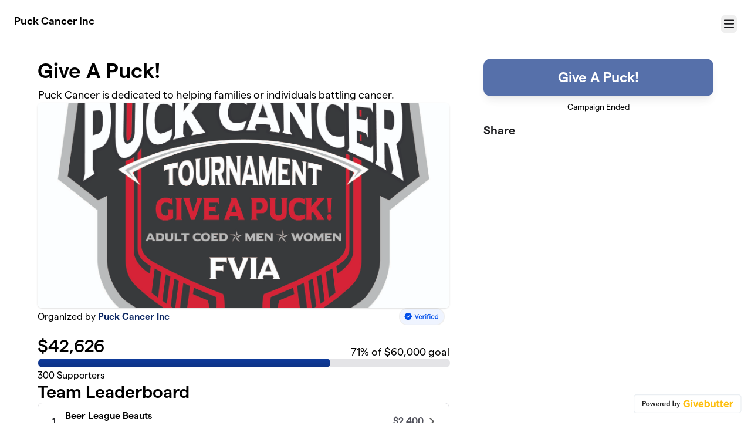

--- FILE ---
content_type: text/html; charset=utf-8
request_url: https://givebutter.com/Give-A-Puck/level-zero-heroes-hockey
body_size: 19553
content:
<!DOCTYPE HTML>
<html lang="en">
<head>
    <script>document.documentElement.classList.add('has-js');</script>
    <script>
    Object.defineProperty(window, '__initialURL', {
        value: performance?.getEntriesByType('navigation')?.[0]?.name || window?.location?.href,
        writable: false,
        configurable: false,
        enumerable: true
    });
</script>    <script>
    
    window.browserTimeOffset = (Date.now() - 1769533409133);
</script>
    <script data-cfasync="false" src="https://transcend-cdn.com/cm/ac20155f-a759-4277-8a0e-afec98792414/airgap.js"></script>
    <meta http-equiv="X-UA-Compatible" content="IE=edge">
    <meta http-equiv="Content-Type" content="text/html; charset=utf-8"/>
    <meta name="viewport" content="width=device-width, initial-scale=1, maximum-scale=1.0, user-scalable=no">
    <meta name="csrf-token" content="rhX2IjNT5TNRDx2XH4Q31Cbw4ju55iiNGycMBf7l">
    <link rel="apple-touch-icon" href="https://givebutter.com/favicons/apple-touch-icon.png">
    <meta property="og:type" content="website"/>
    <meta property="og:site_name" content="Puck Cancer Inc"/>
    <meta property="fb:app_id" content="882821921830527"/>
    <meta property="og:url" content="https://givebutter.com/Give-A-Puck/level-zero-heroes-hockey"/>
    <meta property="og:title" content="Give A Puck!"/>
    <meta property="og:description" name="description" content="Puck Cancer is dedicated to helping families or individuals battling cancer."/>
            <meta property="og:image" content="https://givebutter.s3.amazonaws.com/media/T4jv4Cq9WAZKOFqJ3mlD9QWn7tTgyEw86UgBT73y.jpg"/>
        <meta property="og:image:secure_url" content="https://givebutter.s3.amazonaws.com/media/T4jv4Cq9WAZKOFqJ3mlD9QWn7tTgyEw86UgBT73y.jpg"/>
                        <link rel="canonical" href="https://givebutter.com/Give-A-Puck">
        <title>Give A Puck! | Puck Cancer Inc</title>
    <link rel="modulepreload" href="https://givebuttercdn.com/build/posthog.CpiMs2UR.1.0.0.js" /><link rel="modulepreload" href="https://givebuttercdn.com/build/usePosthog.CBuYbqTP.1.0.0.js" /><link rel="modulepreload" href="https://givebuttercdn.com/build/utils.DqsS7ped.1.0.0.js" /><script type="module" src="https://givebuttercdn.com/build/posthog.CpiMs2UR.1.0.0.js"></script>    <!-- Global site tag (gtag.js) - Google Analytics -->
<script async src="https://www.googletagmanager.com/gtag/js?id=UA-75318216-1"></script>
<script>
  window.dataLayer = window.dataLayer || [];
  function gtag(){
      dataLayer.push(arguments);
      if (typeof dataLayerAccount != 'undefined') {
          dataLayerAccount.push(arguments);
      }
  }
  gtag('js', new Date());

  gtag('config', 'UA-75318216-1');
</script>
    <script async src="https://maps.googleapis.com/maps/api/js?key=AIzaSyA-HrsGwQ0MW-YRyd-jp_YqJ0RmuY5LLqs&libraries=places&callback=Function.prototype"></script>
    <script src="https://kit.fontawesome.com/c37fafd8d9.js" defer crossorigin="anonymous"></script>
    <link rel="preload" as="style" href="https://givebuttercdn.com/build/main.Dg8_JZTH.1.0.0.css" /><link rel="stylesheet" href="https://givebuttercdn.com/build/main.Dg8_JZTH.1.0.0.css" />    <script src="https://js.sentry-cdn.com/44a003b56550c97fb65c0268563ccf80.min.js" crossorigin="anonymous"></script>
    <script>
        window.Sentry && Sentry.onLoad(function() {
            Sentry.init({
                maxBreadcrumbs: 50,
                environment: 'production',
                tracesSampleRate: 0,
                replaysSessionSampleRate: 0,
                replaysOnErrorSampleRate: 0,
                ignoreErrors: [
                    "Can't find variable: _AutofillCallbackHandler",
                    "TypeError: can't access dead object",
                    "NotFoundError: Failed to execute 'removeChild' on 'Node': The node to be removed is not a child of this node.",
                    "NotFoundError: Failed to execute 'insertBefore' on 'Node': The node before which the new node is to be inserted is not a child of this node.",
                ],
                denyUrls: [
                    /extensions\//i,
                    /^chrome:\/\//i,
                    /graph\.facebook\.com/i,
                ],
                allowUrls: [
                    /https?:\/\/(.*\.)?givebutter\.(com|test)/,
                ],
            });
        });
    </script>
    <script>window.TURNSTILE_SITE_KEY = "0x4AAAAAAAA2KihRyLSs4aGX";</script>
    <script src="https://challenges.cloudflare.com/turnstile/v0/api.js?onload=onloadTurnstileCallback&render=explicit" defer></script>
    <!-- Givebutter Elements -->
<script>
    window.Givebutter=window.Givebutter||function(){(Givebutter.q=Givebutter.q||[]).push(arguments)};Givebutter.l=+new Date;
    window.Givebutter('setOptions',
        {"accountId":"eUvo03M6Bj7PXZFl","bubble":false,"campaign":"4JHD4C"}    );
</script>
<script async src="https://js.givebutter.com/elements/latest.js" ></script>
<!-- End Givebutter Elements -->
        <link rel="preload" as="style" href="https://givebuttercdn.com/build/commonv2.3LIjGGqw.1.0.0.css" /><link rel="preload" as="style" href="https://givebuttercdn.com/build/fundraiser.Bcm8mela.1.0.0.css" /><link rel="stylesheet" href="https://givebuttercdn.com/build/commonv2.3LIjGGqw.1.0.0.css" /><link rel="stylesheet" href="https://givebuttercdn.com/build/fundraiser.Bcm8mela.1.0.0.css" />    <style>
        :root {
            --color-gbtheme-50: 208 221 250;--color-gbtheme-100: 152 180 244;--color-gbtheme-200: 96 140 238;--color-gbtheme-300: 39 99 232;--color-gbtheme-400: 19 72 190;--color-gbtheme-500: 14 51 134;--color-gbtheme-550: 12 44 116;--color-gbtheme-600: 10 37 98;--color-gbtheme-700: 8 30 81;--color-gbtheme-800: 6 24 63;--color-gbtheme-900: 4 17 46;
                 --goal-start-width: 0;
            --goal-end-width: 71%;
        }
    </style>
    <link rel="preload" as="style" href="https://givebuttercdn.com/build/getstream/index.MzKJWSej.1.0.0.css" /><link rel="stylesheet" href="https://givebuttercdn.com/build/getstream/index.MzKJWSej.1.0.0.css" />    <style>    .gb-theme-color__border__selected_v2.selected {
        border-color: #0e3386 !important;
    }
    .gb-theme-color__bg__selected_v2.selected {
        background-color: #7097f0 !important;
    }
    .gb-theme-color__border {
        border-color: #0e3386 !important;
    }
    .gb-theme-color__background {
        background-color: #0e3386 !important;
    }
    .gb-theme-color__text {
        color: #0e3386 !important;
    }
    .gb-theme-color__hover:hover {
        background-color: #0e3386 !important;
        color: white !important;
    }
    .gb-theme-color__border_focus:focus {
        border-color: #0e3386 !important;
    }
    .gb-theme-color__selected.selected {
        background-color: #0e3386 !important;
        color: white !important;
    }
    .gb-theme-color__border_profile_selected.selected .profile-photo {
        border-color: #0e3386 !important;
    }
    .gb-theme-color__border_profile_hover:hover .profile-photo {
        border-color: #0e3386 !important;
    }
    .gb-theme-color__background-disabled {
        background-color: #4276eb !important;
    }
    .gb-theme-color__background-gradient {
        background-color: #0e3386;filter: progid:DXImageTransform.Microsoft.gradient(startColorstr=&#039;#103c9d&#039;, endColorstr=&#039;#0e3386&#039;);background-image: -webkit-linear-gradient(top, #103c9d, #0e3386);background-image: linear-gradient(to bottom, #103c9d, #0e3386); !important;
    }
    .gb-theme-color__background-light {
        background-color: #4276eb !important;
    }</style>
    <style>.grecaptcha-badge { opacity: 0; }</style>
    <script>
        window.GB_EVENT_TRACKER = {FB: [], GA: [], TV: []};
        window.RECAPTCHA_SITEKEY = null;
        window.PUSHER_APP_KEY = "9a50ef2132fbcb4265a8";
        window.GB_CAMPAIGN = {"id":62206,"type":"fundraise","title":"Give A Puck!","description":"<!--StartFragment-->Puck Cancer was co-founded by sisters Sue Padulo and Sandy Cross in 2006. At 26 Sue was diagnosed with Hodgkin's Lymphoma. Her love of hockey and desire to skate drove her to a healthy cancer-free life.<p><\/p>\n<p> <\/p>\n<p>To celebrate Sue\u2019s survivorship Puck Cancer was co-founded with the intent to assist others whose lives have been changed by cancer. They took their vision to the one place where they could count on enthusiastic participation, the ice! Hockey players, fans, and enthusiasts alike share a unique passion that they have been able to direct towards making a difference in the fight against this grueling disease.<\/p>\n<p> <\/p>\n<p>The Puck Cancer Teams are comprised of siblings, spouses, and longtime friends through the game of hockey. Each of us has been affected by cancer in some way and these tournaments give us a great opportunity to come together for a great cause, while also playing the game we love!<\/p>\n<p> <\/p>\n<p>Puck Cancer donates all proceeds to families or individuals battling cancer. It doesn't matter what type of cancer you have or how old you are, we want to help. Helping with the financial aspect can give you a little relief from the stress so that you are able to focus on what's important - getting healthy.<\/p>\n<p> <\/p>\n<p>You can make a difference by donating today to Puck Cancer Inc.<!--EndFragment--><\/p>","url":"https:\/\/givebutter.com\/Give-A-Puck","creator_name":"Puck Cancer Inc","goal":60000,"raised":"42626.00","raised_percentage":71,"account_id":60451,"cover":{"url":"https:\/\/givebutter.s3.amazonaws.com\/media\/3de7g5PhP5TFpZ1ZtHKXnjNQ3zlxZBiFGE9Tdzmi.jpg","type":"image","source":"upload"},"page":null,"mode":null,"tab":null,"code":null,"member":null,"team":{"id":14450,"name":"Level Zero Heroes Hockey"},"user":null,"share_links":{"url":"https:\/\/givebutter.com\/Give-A-Puck","facebook":"https:\/\/www.facebook.com\/sharer\/sharer.php?u=https:\/\/givebutter.com\/Give-A-Puck","twitter":"https:\/\/x.com\/intent\/post?url=https:\/\/givebutter.com\/Give-A-Puck&text=Join me in raising money for Puck Cancer Inc! via @givebutter","linkedin":"https:\/\/www.linkedin.com\/shareArticle?mini=true&url=https:\/\/givebutter.com\/Give-A-Puck","whatsapp":"https:\/\/api.whatsapp.com\/send?text=Join me in raising money for Puck Cancer Inc! https:\/\/givebutter.com\/Give-A-Puck","email":"mailto:?subject=Please%20join%20me%20in%20raising%20money%20for%20Puck%20Cancer%20Inc&body=Hi there,%0D%0A%0D%0AI am raising money for Puck%20Cancer%20Inc. Please join me in supporting this cause!%0D%0A%0D%0AYou can easily make a donation by going to https:\/\/givebutter.com\/Give-A-Puck%0D%0A%0D%0AThank you!","instagram":null},"settings":[{"id":729077,"configurable_type":"App\\Models\\Campaign\\Campaign","configurable_id":62206,"code":203,"active":false,"created_at":"2022-02-01T14:29:39.000000Z","updated_at":"2022-02-01T14:29:39.000000Z","name":"hide_money_raised","type":"boolean","value":false},{"id":729078,"configurable_type":"App\\Models\\Campaign\\Campaign","configurable_id":62206,"code":304,"active":true,"created_at":"2022-02-01T14:29:39.000000Z","updated_at":"2023-01-30T18:59:11.000000Z","name":"enforce_end_at","type":"boolean","value":true},{"id":729079,"configurable_type":"App\\Models\\Campaign\\Campaign","configurable_id":62206,"code":205,"active":true,"created_at":"2022-02-01T14:29:39.000000Z","updated_at":"2022-02-01T14:29:39.000000Z","name":"theme_color","type":"string","value":"#0e3386"},{"id":729080,"configurable_type":"App\\Models\\Campaign\\Campaign","configurable_id":62206,"code":208,"active":false,"created_at":"2022-02-01T14:29:39.000000Z","updated_at":"2023-01-30T18:50:03.000000Z","name":"use_actual_cover_size","type":"boolean","value":false},{"id":729191,"configurable_type":"App\\Models\\Campaign\\Campaign","configurable_id":62206,"code":350,"active":false,"created_at":"2022-02-01T15:08:12.000000Z","updated_at":"2022-02-01T15:08:12.000000Z","name":"hide_fee_collection","type":"boolean","value":false},{"id":729192,"configurable_type":"App\\Models\\Campaign\\Campaign","configurable_id":62206,"code":371,"active":false,"created_at":"2022-02-01T15:08:12.000000Z","updated_at":"2022-02-01T15:08:12.000000Z","name":"remove_tips_increase_fee","type":"boolean","value":false},{"id":729193,"configurable_type":"App\\Models\\Campaign\\Campaign","configurable_id":62206,"code":351,"active":false,"created_at":"2022-02-01T15:08:12.000000Z","updated_at":"2022-02-01T15:08:12.000000Z","name":"force_fee_collection","type":"boolean","value":false},{"id":729194,"configurable_type":"App\\Models\\Campaign\\Campaign","configurable_id":62206,"code":372,"active":false,"created_at":"2022-02-01T15:08:12.000000Z","updated_at":"2022-02-01T15:08:12.000000Z","name":"custom_fee_text","type":"json","value":null},{"id":729195,"configurable_type":"App\\Models\\Campaign\\Campaign","configurable_id":62206,"code":210,"active":true,"created_at":"2022-02-01T15:08:12.000000Z","updated_at":"2022-02-01T15:08:12.000000Z","name":"custom_donate_text","type":"string","value":"Give A Puck!"},{"id":729196,"configurable_type":"App\\Models\\Campaign\\Campaign","configurable_id":62206,"code":369,"active":false,"created_at":"2022-02-01T15:08:12.000000Z","updated_at":"2022-02-01T15:08:12.000000Z","name":"hide_other_option","type":"boolean","value":false},{"id":729197,"configurable_type":"App\\Models\\Campaign\\Campaign","configurable_id":62206,"code":306,"active":true,"created_at":"2022-02-01T15:08:12.000000Z","updated_at":"2022-02-01T15:46:33.000000Z","name":"thank_you_message","type":"text","value":"<!--StartFragment-->Now more than ever, we\u2019re so grateful for the hockey community that has funded, volunteered, celebrated, and advocated for Puck Cancer through the years. At a time when everything feels uncertain, we find comfort and encouragement knowing that you care about our cause.<br><br>We donate all proceeds to families or individuals battling cancer.  It doesn't matter what type of cancer you have or how old you are, we want to help! <br><br>Thank you for making this a possibility and&nbsp;for Giving a Puck!<br>Puck Cancer Staff<br><!--EndFragment-->"},{"id":729198,"configurable_type":"App\\Models\\Campaign\\Campaign","configurable_id":62206,"code":301,"active":false,"created_at":"2022-02-01T15:08:12.000000Z","updated_at":"2022-02-01T15:08:12.000000Z","name":"minimum_donation","type":"decimal","value":null},{"id":729419,"configurable_type":"App\\Models\\Campaign\\Campaign","configurable_id":62206,"code":100,"active":false,"created_at":"2022-02-01T16:38:16.000000Z","updated_at":"2022-02-01T16:38:16.000000Z","name":"meta_title","type":"string","value":null},{"id":729420,"configurable_type":"App\\Models\\Campaign\\Campaign","configurable_id":62206,"code":101,"active":false,"created_at":"2022-02-01T16:38:16.000000Z","updated_at":"2022-02-01T16:38:16.000000Z","name":"meta_description","type":"string","value":null},{"id":729454,"configurable_type":"App\\Models\\Campaign\\Campaign","configurable_id":62206,"code":358,"active":true,"created_at":"2022-02-01T16:54:42.000000Z","updated_at":"2022-02-01T16:54:42.000000Z","name":"custom_donation_amounts","type":"App\\Casts\\Settings\\CustomDonationAmountsSetting","value":[{"value":10},{"value":25},{"value":50},{"value":100},{"value":250},{"value":500},{"value":75}]},{"id":729455,"configurable_type":"App\\Models\\Campaign\\Campaign","configurable_id":62206,"code":307,"active":false,"created_at":"2022-02-01T16:54:42.000000Z","updated_at":"2022-02-01T16:54:42.000000Z","name":"default_fund","type":"string","value":null},{"id":729456,"configurable_type":"App\\Models\\Campaign\\Campaign","configurable_id":62206,"code":308,"active":false,"created_at":"2022-02-01T16:54:42.000000Z","updated_at":"2022-02-01T16:54:42.000000Z","name":"hide_fund","type":"boolean","value":false},{"id":729457,"configurable_type":"App\\Models\\Campaign\\Campaign","configurable_id":62206,"code":300,"active":false,"created_at":"2022-02-01T16:54:42.000000Z","updated_at":"2022-02-01T16:54:42.000000Z","name":"disable_donations","type":"boolean","value":false},{"id":729458,"configurable_type":"App\\Models\\Campaign\\Campaign","configurable_id":62206,"code":302,"active":false,"created_at":"2022-02-01T16:54:42.000000Z","updated_at":"2022-02-01T16:54:42.000000Z","name":"require_donor_phone","type":"boolean","value":false},{"id":729459,"configurable_type":"App\\Models\\Campaign\\Campaign","configurable_id":62206,"code":309,"active":false,"created_at":"2022-02-01T16:54:42.000000Z","updated_at":"2022-02-01T16:54:42.000000Z","name":"require_address","type":"boolean","value":false},{"id":729460,"configurable_type":"App\\Models\\Campaign\\Campaign","configurable_id":62206,"code":311,"active":false,"created_at":"2022-02-01T16:54:42.000000Z","updated_at":"2022-02-01T16:54:42.000000Z","name":"default_frequency","type":"string","value":null},{"id":729461,"configurable_type":"App\\Models\\Campaign\\Campaign","configurable_id":62206,"code":313,"active":false,"created_at":"2022-02-01T16:54:42.000000Z","updated_at":"2022-02-01T16:54:42.000000Z","name":"public_check_payments","type":"text","value":null},{"id":729462,"configurable_type":"App\\Models\\Campaign\\Campaign","configurable_id":62206,"code":312,"active":true,"created_at":"2022-02-01T16:54:42.000000Z","updated_at":"2022-02-01T16:54:42.000000Z","name":"display_frequencies","type":"json","value":["once","monthly"]},{"id":729463,"configurable_type":"App\\Models\\Campaign\\Campaign","configurable_id":62206,"code":305,"active":false,"created_at":"2022-02-01T16:54:42.000000Z","updated_at":"2022-02-01T16:54:42.000000Z","name":"disable_recurring","type":"boolean","value":false},{"id":932060,"configurable_type":"App\\Models\\Campaign\\Campaign","configurable_id":62206,"code":514,"active":true,"created_at":"2022-06-01T15:29:04.000000Z","updated_at":"2022-06-01T15:29:04.000000Z","name":"multi_team_fundraising","type":"boolean","value":true}],"funds":[],"event":null,"amounts":[{"value":10},{"value":25},{"value":50},{"value":100},{"value":250},{"value":500},{"value":75}],"teams":[{"id":15076,"name":"Beer League Beauts","members_count":5,"picture":null},{"id":26116,"name":"Bitches Get Stitches","members_count":1,"picture":null},{"id":14653,"name":"Chicago North Stars","members_count":1,"picture":"https:\/\/givebutter.s3.amazonaws.com\/profiles\/5T0W447tdVxuWdagFKQyIRVisyE1WUhWmxMXsdcu.jpg"},{"id":26338,"name":"College Goons","members_count":1,"picture":null},{"id":14716,"name":"Crusaders","members_count":0,"picture":null},{"id":26379,"name":"DC Misfits","members_count":2,"picture":null},{"id":14638,"name":"Detroit","members_count":1,"picture":"https:\/\/givebutter.s3.amazonaws.com\/profiles\/yOiPsc30d1nSVaN0fOnjLWnjwPfZi7otkCoazQTW.jpg"},{"id":14448,"name":"Drunk Monkeys","members_count":1,"picture":null},{"id":14859,"name":"Eastside Wild","members_count":1,"picture":null},{"id":14652,"name":"GG & Friends","members_count":1,"picture":"https:\/\/givebutter.s3.amazonaws.com\/profiles\/UbkKq2aciD4xQH9TmDFQLpLKGeRUybMjpOj4Bl9x.jpg"},{"id":14280,"name":"High Voltage","members_count":1,"picture":null},{"id":14636,"name":"Indy Speed","members_count":1,"picture":"https:\/\/givebutter.s3.amazonaws.com\/profiles\/ieHC4vKKnwVdkxDVTnBXQiVMmnvAzfmmI3RXC4Ka.png"},{"id":14746,"name":"Kenosha Sioux","members_count":4,"picture":null},{"id":26303,"name":"Lady Yellowjackets","members_count":1,"picture":"https:\/\/givebutter.s3.amazonaws.com\/profiles\/we1jG43bXWmsScmbrtZ4RFndayDplyfi8kvSHwCA.jpg"},{"id":14450,"name":"Level Zero Heroes Hockey","members_count":1,"picture":"https:\/\/givebutter.s3.amazonaws.com\/profiles\/ZTUAo4EVPMlgLYZpzdMuuQVnUdyvmkryZaoeKUd3.png"},{"id":14655,"name":"Mouthy Mercs","members_count":1,"picture":"https:\/\/givebutter.s3.amazonaws.com\/profiles\/CuAwoFexJkjAXYhqvV3T7YeFSIfDhtRUgMan4Vcz.jpg"},{"id":14656,"name":"Mouthy Mercs Red","members_count":3,"picture":"https:\/\/givebutter.s3.amazonaws.com\/profiles\/7342RHCoCPQjaVVbqGfUCPEyTPRx3fVraj7wogEz.jpg"},{"id":26117,"name":"Phoenix","members_count":3,"picture":"https:\/\/givebutter.s3.amazonaws.com\/profiles\/LJaSPR5nn9KQHtRVIURhEh3O73hbfRnV9cgOt5t6.jpg"},{"id":14901,"name":"Shammies","members_count":1,"picture":"https:\/\/givebutter.s3.amazonaws.com\/profiles\/NBwt1luR4GsZ8j9PIRVVs3m0lNMReozr1BtOKr2e.png"},{"id":14587,"name":"Slit City","members_count":0,"picture":"https:\/\/givebutter.s3.amazonaws.com\/profiles\/SIFmcdxSHsxBQIj9KkThVqU9elFb9D8gWYVeDD1D.jpg"},{"id":15127,"name":"Team Deering","members_count":3,"picture":null},{"id":26133,"name":"Team Petty","members_count":2,"picture":"https:\/\/givebutter.s3.amazonaws.com\/profiles\/5kCshMicrSKvwa5t68VSh4HFwVjB3jtjm3KixrIt.jpg"}],"members":[{"id":112707,"display_name":"Puck Cancer","picture":"https:\/\/givebutter.s3.amazonaws.com\/profiles\/TEk77HNyCsZR0ysW29aoHQPAFKxJnJpwesRFB1KM.jpg","team_id":null,"team_name":null},{"id":112756,"display_name":"Fighting Squirrels Hockey","picture":"https:\/\/givebutter.s3.amazonaws.com\/profiles\/kWqOuJCPGVxk5Bc0nYryNuXZEkMIhe6pew3AosvY.png","team_id":null,"team_name":null},{"id":112779,"display_name":"Top T Women\u2019s Hockey","picture":"https:\/\/givebutter.s3.amazonaws.com\/profiles\/CseJOHuHeW4gepCdSdKwRK7v9KiwdLSsZ7FQCpwS.jpg","team_id":null,"team_name":null},{"id":112842,"display_name":"Peppermint Hippos Hockey Club","picture":"https:\/\/givebutter.s3.amazonaws.com\/profiles\/TkiWkrAK6RPT3Mnrpa3NuhuWYkKmKwEQ3nGqgYqQ.png","team_id":null,"team_name":null},{"id":113011,"display_name":"Stewbums Hockey Club","picture":"https:\/\/givebutter.s3.amazonaws.com\/profiles\/AtnUDsHVwF957uatO2gCtUXFosQOsl2UqoKwYcaF.jpg","team_id":null,"team_name":null},{"id":114053,"display_name":"Sno-Belt","picture":"https:\/\/givebutter.s3.amazonaws.com\/profiles\/yoizfks6sqzIxHc34iUCRiStPKkV24M1HjXLDU9h.png","team_id":null,"team_name":null},{"id":114685,"display_name":"Bitches Get Stitches Hockey Teams","picture":"https:\/\/givebutter.s3.amazonaws.com\/profiles\/3xdCQGBlSIcw9P5HahlVpgn5PKZtn0B9tW34Jw6x.png","team_id":null,"team_name":null},{"id":118408,"display_name":"Floyd's Hammers","picture":"https:\/\/givebutter.s3.amazonaws.com\/profiles\/wHPlmHwR1TKuKvYZyweAIXNq3JP4ix1lmgq1gdx5.jpg","team_id":null,"team_name":null},{"id":135503,"display_name":"Ice Benders Team","picture":"https:\/\/givebutter.s3.amazonaws.com\/profiles\/F0yqQRjtLrDewReU8r3oQyea50obXb2arR3IHlm6.jpg","team_id":null,"team_name":null},{"id":136047,"display_name":"Random Heros","picture":"https:\/\/givebutter.s3.amazonaws.com\/profiles\/8C4SA5y7UC00zjjj6tpXovtGm85IdsL7DiPrn7Jt.jpg","team_id":null,"team_name":null},{"id":137293,"display_name":"PUCK ROCK for PUCK CANCER","picture":"https:\/\/givebutter.s3.amazonaws.com\/profiles\/JU9u5110AKhQYUWgpJCRENUbIyyUAM0ZuGb7fwhr.jpg","team_id":null,"team_name":null},{"id":138339,"display_name":"High Voltage","picture":"https:\/\/givebutter.s3.amazonaws.com\/assets\/avatars\/v2\/BB.png","team_id":14280,"team_name":"High Voltage"},{"id":139612,"display_name":"Drunk Monkeys","picture":"https:\/\/givebutter.s3.amazonaws.com\/assets\/avatars\/v2\/MF.png","team_id":14448,"team_name":"Drunk Monkeys"},{"id":139660,"display_name":"Level Zero Heroes Hockey","picture":"https:\/\/givebutter.s3.amazonaws.com\/profiles\/wDFpNY0U79mfRMqRmasm4aoGTwmimSkQsk64u7RL.jpg","team_id":14450,"team_name":"Level Zero Heroes Hockey"},{"id":141857,"display_name":"Indy Speed !","picture":"https:\/\/givebutter.s3.amazonaws.com\/profiles\/04GnlBOzo3m1K4d1BxwXj7emZNFOYu9fcj9bijoW.png","team_id":14636,"team_name":"Indy Speed"},{"id":141859,"display_name":"Detroit","picture":"https:\/\/givebutter.s3.amazonaws.com\/profiles\/FJBGiaoDmYliq6Wy6FKaoOX9Qpf4K8W5kls9I8bl.png","team_id":14638,"team_name":"Detroit"},{"id":141949,"display_name":"OG & Friends","picture":"https:\/\/givebutter.s3.amazonaws.com\/profiles\/61I92ktvQkYlRmBxBE01Vmfcr8vS55G1hvxGmhH0.jpg","team_id":14652,"team_name":"GG & Friends"},{"id":142043,"display_name":"Chicago North Stars","picture":"https:\/\/givebutter.s3.amazonaws.com\/profiles\/mVOo4dp3ftuQrarHT6oSggVE9JBmGaNwDM4VePt1.jpg","team_id":14653,"team_name":"Chicago North Stars"},{"id":142069,"display_name":"Mouthy Mercs C2 Alvarez","picture":"https:\/\/givebutter.s3.amazonaws.com\/profiles\/YRjBh6Bjf8R5WGOTPjLmnixt1dH33bqpLEuqZXYv.jpg","team_id":14655,"team_name":"Mouthy Mercs"},{"id":142071,"display_name":"Mouthy Mercs Coed D Alvarez","picture":"https:\/\/givebutter.s3.amazonaws.com\/profiles\/xEQTUNhFPIKNEiSMPuUff7h0azp7T3g78RBPG8di.jpg","team_id":14656,"team_name":"Mouthy Mercs Red"},{"id":142734,"display_name":"Kenosha Sioux","picture":"https:\/\/givebutter.s3.amazonaws.com\/assets\/avatars\/v2\/PM.png","team_id":14746,"team_name":"Kenosha Sioux"},{"id":143240,"display_name":"Danik Thibault","picture":"https:\/\/givebutter.s3.amazonaws.com\/assets\/avatars\/v2\/DT.png","team_id":14746,"team_name":"Kenosha Sioux"},{"id":143247,"display_name":"Michael Buchkoe","picture":"https:\/\/givebutter.s3.amazonaws.com\/assets\/avatars\/v2\/MB.png","team_id":14746,"team_name":"Kenosha Sioux"},{"id":143737,"display_name":"Jeff Paulsen","picture":"https:\/\/givebutter.s3.amazonaws.com\/assets\/avatars\/v2\/JP.png","team_id":14656,"team_name":"Mouthy Mercs Red"},{"id":143758,"display_name":"Dana Timm","picture":"https:\/\/givebutter.s3.amazonaws.com\/assets\/avatars\/v2\/DT.png","team_id":14859,"team_name":"Eastside Wild"},{"id":143944,"display_name":"Richard Seidel","picture":"https:\/\/givebutter.s3.amazonaws.com\/assets\/avatars\/v2\/RS.png","team_id":14656,"team_name":"Mouthy Mercs Red"},{"id":144089,"display_name":"Conor Christiansen","picture":"https:\/\/givebutter.s3.amazonaws.com\/profiles\/NO1iy7aSvHm4TqtC75PbrO0oBt2O9cbQGITg5GcI.png","team_id":14901,"team_name":"Shammies"},{"id":144232,"display_name":"Eric Buchkoe","picture":"https:\/\/givebutter.s3.amazonaws.com\/assets\/avatars\/v2\/EB.png","team_id":14746,"team_name":"Kenosha Sioux"},{"id":145267,"display_name":"Regina Engel","picture":"https:\/\/givebutter.s3.amazonaws.com\/assets\/avatars\/v2\/RE.png","team_id":15076,"team_name":"Beer League Beauts"},{"id":145725,"display_name":"Nicole Deering","picture":"https:\/\/givebutter.s3.amazonaws.com\/assets\/avatars\/v2\/ND.png","team_id":15127,"team_name":"Team Deering"},{"id":145877,"display_name":"Cathy Berlin-Obregon","picture":"https:\/\/givebutter.s3.amazonaws.com\/profiles\/GIYzhtB21KN8DzrobtBf8Dt4USr2iNN6mBLDZyVB.jpg","team_id":15127,"team_name":"Team Deering"},{"id":145878,"display_name":"Bridget McMahon","picture":"https:\/\/givebutter.s3.amazonaws.com\/assets\/avatars\/v2\/BM.png","team_id":15076,"team_name":"Beer League Beauts"},{"id":145903,"display_name":"Kassi Hulliberger","picture":"https:\/\/givebutter.s3.amazonaws.com\/assets\/avatars\/v2\/KH.png","team_id":15127,"team_name":"Team Deering"},{"id":145919,"display_name":"Danielle Strohmier","picture":"https:\/\/givebutter.s3.amazonaws.com\/assets\/avatars\/v2\/DS.png","team_id":15076,"team_name":"Beer League Beauts"},{"id":145922,"display_name":"Jamie Evtuch","picture":"https:\/\/givebutter.s3.amazonaws.com\/assets\/avatars\/v2\/JE.png","team_id":15076,"team_name":"Beer League Beauts"},{"id":146009,"display_name":"Maggi Crockett","picture":"https:\/\/givebutter.s3.amazonaws.com\/assets\/avatars\/v2\/MC.png","team_id":15076,"team_name":"Beer League Beauts"},{"id":230809,"display_name":"Catherine Cibulka","picture":"https:\/\/givebutter.s3.amazonaws.com\/profiles\/9qJYf1ov1UBHrzWct2mLNGQuQFmMxD5xlDyxLxfx.png","team_id":26116,"team_name":"Bitches Get Stitches"},{"id":230821,"display_name":"Jamie Garrity","picture":"https:\/\/givebutter.s3.amazonaws.com\/profiles\/ekG6qDdI0h8d4rgAOyiXjOQL3W0W0R6VYtLi0G9w.jpg","team_id":26117,"team_name":"Phoenix"},{"id":230872,"display_name":"Megan Applegate","picture":"https:\/\/givebutter.s3.amazonaws.com\/assets\/avatars\/v2\/MA.png","team_id":26117,"team_name":"Phoenix"},{"id":231003,"display_name":"Megan Okon","picture":"https:\/\/givebutter.s3.amazonaws.com\/profiles\/dnp6A6Du9E1u5bKUW6k3DdrqClJOIOtxwhpeNRst.jpg","team_id":26133,"team_name":"Team Petty"},{"id":231034,"display_name":"Dawn Gilbert","picture":"https:\/\/givebutter.s3.amazonaws.com\/assets\/avatars\/v2\/DG.png","team_id":26133,"team_name":"Team Petty"},{"id":231235,"display_name":"Emily Koch","picture":"https:\/\/givebutter.s3.amazonaws.com\/profiles\/qly6fEcQxcdwqyWE62rKnX6jFjegNXJenTDh89WA.jpg","team_id":26303,"team_name":"Lady Yellowjackets"},{"id":231405,"display_name":"Makenna Spearman","picture":"https:\/\/givebutter.s3.amazonaws.com\/assets\/avatars\/v2\/MS.png","team_id":26338,"team_name":"College Goons"},{"id":231791,"display_name":"Dana Goldstein","picture":"https:\/\/givebutter.s3.amazonaws.com\/assets\/avatars\/v2\/DG.png","team_id":26379,"team_name":"DC Misfits"},{"id":231796,"display_name":"Julie Gatesman","picture":"https:\/\/givebutter.s3.amazonaws.com\/assets\/avatars\/v2\/JG.png","team_id":26379,"team_name":"DC Misfits"},{"id":232695,"display_name":"Val Stewart","picture":"https:\/\/givebutter.s3.amazonaws.com\/assets\/avatars\/v2\/VS.png","team_id":26117,"team_name":"Phoenix"}],"account_name":"Puck Cancer Inc","account_logo":null,"custom_fields":[],"ticket_custom_fields":[],"items":[],"display_items":[],"applied_promo":null,"errors":[],"transactionsPermitted":false,"promo_code_count":0,"url_params":[],"allow_auto_registration":false,"configurations":{"team_heading":"Team Member","hide_message_creation":false,"show_donation_flow_checkout_anonymous":false,"has_team_fundraising":true,"has_multi_team_fundraising":true,"require_team_for_members":false,"has_descriptions":false,"has_match":false,"dedications":false,"require_phone":false,"require_address":false,"disable_company_field":false,"flow_heading":"Choose amount","funds":{"enabled":true,"default":null,"funds":[]},"pricing":{"fees_enabled":true,"can_edit_fee":true,"tips_enabled":true},"recurring":{"enabled":false,"default":"once","frequencies":["once"]},"amounts_by_frequency":{"once":[{"value":10},{"value":25},{"value":50},{"value":100},{"value":250},{"value":500},{"value":75}],"quarterly":[{"value":10},{"value":25},{"value":50},{"value":100},{"value":250},{"value":500},{"value":75}],"monthly":[{"value":10},{"value":25},{"value":50},{"value":100},{"value":250},{"value":500},{"value":75}],"yearly":[{"value":10},{"value":25},{"value":50},{"value":100},{"value":250},{"value":500},{"value":75}]},"default_frequency":"once","registration":{"minimum":null,"goal":[],"description":[]},"accepted_payment_methods":["ach","card","digital_wallet","paypal","venmo","cashapp"],"payment_methods":{"is_admin":false,"check":{"message":null,"locked":false},"chariot":{"key":null}}}};
        window.givebutterDefaults = {
            amount: 0,
            frequency: null,
            fund: null,
            team: {"id":14450},
            member: null,
            isRegistration: false,
        };
        window.subscription = {"type":"default"};
    </script>
        </head>
<body>
    <script>
    window.fbAsyncInit = function() {
        FB.init({
            appId            : "882821921830527",
            autoLogAppEvents : true,
            xfbml            : true,
            version          : 'v12.0'
        });
    };
</script>
<script async defer crossorigin="anonymous" src="https://connect.facebook.net/en_US/sdk.js"></script>

    
        <script>
        const searchParams = new URLSearchParams(window.location.search);

        if (searchParams.get('preview') === 'true') {
            sessionStorage.setItem('isPreviewMode', true);
        }

        const isPreviewMode = sessionStorage.getItem('isPreviewMode') === 'true';

        const campaignIsPublished = true;
        const templateIsEmpty = true;

        window.addEventListener('DOMContentLoaded', () => {
            if (!isPreviewMode && (!campaignIsPublished || !templateIsEmpty)) {
                document.getElementById('fundraiser-container')?.classList.add('mt-12');
            }
        });
    </script>

    <div class="relative" id="fundraiser-container">
        <div
    class="nav-bar w-full fixed bg-white"
>
    <div class="m-auto h-full nav-bar-inner text-center flex gap-2 items-center justify-between px-4 sm:px-6 relative max-w-[1388px]">
        <div class="nav-bar-inner-left flex flex-auto flex-row items-center gap-2.5 py-1">
                                                            <a href="https://givebutter.com/puck-cancer-inc"
                            class="account-logo float-left font-semibold text-base md:text-lg text-left text-black leading-tight flex items-center">
                            Puck Cancer Inc
                        </a>
                                    
                    </div>

        <div data-part="profile" class="text-left shrink-0">
                            <button
                    type="button"
                    id="navClick"
                    class="w-auto h-inherit flex select-none items-center ml-2 mt-2.5 border border-transparent rounded-md focus:outline-none focus-visible:border focus-visible:ring-4 focus-visible:ring-gbtheme-50 focus-visible:ring-opacity-60 focus-visible:border-gbtheme-300"
                    aria-haspopup="true"
                    aria-expanded="false"
                    aria-controls="navClickOpen"
                    tabindex="0"
                >
                        <i class="text-xl fa fa-regular fa-bars p-1"></i>
                        <span class="sr-only">Menu</span>
                    
                </button>
                <div class="hidden absolute z-10 mt-2 mr-2 bg-white rounded shadow-lg p-0 border border-gray-200 right-0 max-w-md"
                    id="navClickOpen"
                    role="menu"
                    aria-labelledby="navClick"
                >
                    <div class="py-1">
                        <a href="https://givebutter.com/contact" class="block px-4 py-2 text-sm leading-5 text-gray-700 hover:bg-gray-50 hover:text-gray-800">Get support</a>
                        <a href="https://givebutter.com/signup" class="block px-4 py-2 text-sm leading-5 text-gray-700 hover:bg-gray-50 hover:text-gray-800">Start a campaign</a>
                    </div>
                    <div class="border-t border-gray-200"></div>
                    <div class="py-1">
                        <a href="https://givebutter.com/login?redirect_back=0" class="block px-4 py-2 text-sm leading-5 text-gray-700 hover:bg-gray-50 hover:text-gray-800">Sign In</a>
                    </div>
                </div>
            
            <script>
    document.addEventListener('DOMContentLoaded', () => {
        const navClickEl = document.getElementById('navClick');
        const navClickElOpen = document.getElementById('navClickOpen');

        if (!navClickEl || !navClickElOpen) {
            return;
        }

        const pointerUpListener = function(e) {
            if (!navClickEl.contains(e.target) && !navClickElOpen.contains(e.target)) {
                closeMenu();
            }
        };

        function closeMenu() {
            navClickElOpen.classList.add('hidden');
            navClickEl.setAttribute('aria-expanded', 'false');
            navClickEl.focus();
            document.removeEventListener('pointerup', pointerUpListener);
        }

        function toggleMenu() {
            const expanded = navClickElOpen.classList.toggle('hidden') ? 'false' : 'true';
            navClickEl.setAttribute('aria-expanded', expanded);

            if (expanded === 'true') {
                const focusable = navClickElOpen.querySelectorAll('a, button, [tabindex]:not([tabindex="-1"])');
                if (focusable.length) {
                    focusable[0].focus();
                }
                document.addEventListener('pointerup', pointerUpListener);
            } else {
                document.removeEventListener('pointerup', pointerUpListener);
            }
        }

        navClickEl.addEventListener('click', toggleMenu);

        navClickEl.addEventListener('keydown', (e) => {
            if (e.key === 'Enter' || e.key === ' ') {
                e.preventDefault();
                toggleMenu();
            }
        });

        navClickElOpen.addEventListener('keydown', (e) => {
            if (e.key === 'Escape') {
                e.preventDefault();
                closeMenu();
                return;
            }

            if (e.key !== 'Tab') {
                return;
            }

            const focusable = navClickElOpen.querySelectorAll('a, button, [tabindex]:not([tabindex="-1"])');
            
            if (!focusable.length) {
                return;
            }

            const first = focusable[0];
            const last = focusable[focusable.length - 1];
            
            if (e.shiftKey && document.activeElement === first) {
                e.preventDefault();
                last.focus();
            } else if (!e.shiftKey && document.activeElement === last) {
                e.preventDefault();
                first.focus();
            }
        });
    });
</script>        </div>
    </div>
</div>

        <div id="stickyBar" class="fixed hidden w-full h-auto bg-white shadow sticky-bar @container">
            <div class="flex px-4 sm:px-6 py-3 m-auto h-inherit sticky-bar-inner max-w-[1388px]">
                <div class="flex-1 text-section">
                    <h1 class="text-xl font-semibold text-black leading-right">Give A Puck!</h1>
                    <h2 class="mt-px text-gray-500 text-sm">By Puck Cancer Inc</h2>
                </div>
                <ul role="tablist" class="campaignTabs max900:grid hidden max-w-[420px] mx-auto h-auto w-full grid-cols-1 gap-1 rounded-lg bg-gray-100 p-1 @[220px]:grid-cols-2 @sm:!grid-cols-2 mb-2">
                    <li
            class="relative flex text-black cursor-pointer select-none items-center justify-center rounded-lg border px-3 py-2 font-medium leading-tight has-[input:focus]:border-gbtheme-500 has-[input:focus-visible]:ring-4 has-[input:focus-visible]:ring-gbtheme-50 has-[input:focus-visible]:ring-opacity-60 motion-safe:transition [&.active]:border-gbtheme-500 [&.active]:bg-gbtheme-50 [&.active]:shadow-md [&.active]:hover:bg-gbtheme-50 [&:not(.active)]:border-gray-100 [&:not(.active)]:bg-gray-100 [&:not(.active)]:hover:bg-gray-200 [&:not(.active)]:has-[input:focus]:bg-gbtheme-50 [&:not(.active)]:has-[input:focus]:text-black active"
        >
            <input
                type="radio"
                id="detailsTab_stickyCampaignTabs"
                name="campaignTabOptions_stickyCampaignTabs"
                value="content_1"
                title="Details"
                aria-label="Details"
                style="opacity: 0.001"
                class="absolute inset-0 h-full w-full cursor-pointer appearance-none rounded-md focus:outline-none"
                role="tab"
                aria-selected="true"
                aria-controls="content_1"
            />
            <label
                for="detailsTab_stickyCampaignTabs"
                aria-hidden="true"
                class="flex cursor-pointer items-center text-nowrap text-center font-medium capitalize"
            >
                Details
            </label>
        </li>
                    <li
            class="relative flex text-black cursor-pointer select-none items-center justify-center rounded-lg border px-3 py-2 font-medium leading-tight has-[input:focus]:border-gbtheme-500 has-[input:focus-visible]:ring-4 has-[input:focus-visible]:ring-gbtheme-50 has-[input:focus-visible]:ring-opacity-60 motion-safe:transition [&.active]:border-gbtheme-500 [&.active]:bg-gbtheme-50 [&.active]:shadow-md [&.active]:hover:bg-gbtheme-50 [&:not(.active)]:border-gray-100 [&:not(.active)]:bg-gray-100 [&:not(.active)]:hover:bg-gray-200 [&:not(.active)]:has-[input:focus]:bg-gbtheme-50 [&:not(.active)]:has-[input:focus]:text-black"
        >
            <input
                type="radio"
                id="supportersTab_stickyCampaignTabs"
                name="campaignTabOptions_stickyCampaignTabs"
                value="mobileSidebar"
                title="Supporters"
                aria-label="Supporters"
                style="opacity: 0.001"
                class="absolute inset-0 h-full w-full cursor-pointer appearance-none rounded-md focus:outline-none"
                role="tab"
                aria-selected="false"
                aria-controls="mobileSidebar"
            />
            <label
                for="supportersTab_stickyCampaignTabs"
                aria-hidden="true"
                class="flex cursor-pointer items-center text-nowrap text-center font-medium capitalize"
            >
                Supporters
            </label>
        </li>
    </ul>

                <button
                    id="donate-sticky-bar"
                    type="button"
                                            disabled
                                        class="max900:w-full w-auto max-w-[420px] min-w-[200px] m-auto border border-gbtheme-500 rounded-lg text-white transition shadow-lg text-xl py-2 px-4 font-semibold bg-gbtheme-500 min-h-[40px] opacity-70 cursor-not-allowed">
                    Give A Puck!
                </button>
            </div>
        </div>

        
        <!--//Main Page//-->
        <div
            class="w-full h-auto @container campaign-page max900:pt-20 pt-[100px]"
        >
            <ul role="tablist" class="campaignTabs max900:grid hidden max-w-[420px] mx-auto h-auto w-full grid-cols-1 gap-1 rounded-lg bg-gray-100 p-1 @[220px]:grid-cols-2 @sm:!grid-cols-2 mt-2 mb-4 ">
                    <li
            class="relative flex text-black cursor-pointer select-none items-center justify-center rounded-lg border px-3 py-2 font-medium leading-tight has-[input:focus]:border-gbtheme-500 has-[input:focus-visible]:ring-4 has-[input:focus-visible]:ring-gbtheme-50 has-[input:focus-visible]:ring-opacity-60 motion-safe:transition [&.active]:border-gbtheme-500 [&.active]:bg-gbtheme-50 [&.active]:shadow-md [&.active]:hover:bg-gbtheme-50 [&:not(.active)]:border-gray-100 [&:not(.active)]:bg-gray-100 [&:not(.active)]:hover:bg-gray-200 [&:not(.active)]:has-[input:focus]:bg-gbtheme-50 [&:not(.active)]:has-[input:focus]:text-black active"
        >
            <input
                type="radio"
                id="detailsTab_campaignTabs"
                name="campaignTabOptions_campaignTabs"
                value="content_1"
                title="Details"
                aria-label="Details"
                style="opacity: 0.001"
                class="absolute inset-0 h-full w-full cursor-pointer appearance-none rounded-md focus:outline-none"
                role="tab"
                aria-selected="true"
                aria-controls="content_1"
            />
            <label
                for="detailsTab_campaignTabs"
                aria-hidden="true"
                class="flex cursor-pointer items-center text-nowrap text-center font-medium capitalize"
            >
                Details
            </label>
        </li>
                    <li
            class="relative flex text-black cursor-pointer select-none items-center justify-center rounded-lg border px-3 py-2 font-medium leading-tight has-[input:focus]:border-gbtheme-500 has-[input:focus-visible]:ring-4 has-[input:focus-visible]:ring-gbtheme-50 has-[input:focus-visible]:ring-opacity-60 motion-safe:transition [&.active]:border-gbtheme-500 [&.active]:bg-gbtheme-50 [&.active]:shadow-md [&.active]:hover:bg-gbtheme-50 [&:not(.active)]:border-gray-100 [&:not(.active)]:bg-gray-100 [&:not(.active)]:hover:bg-gray-200 [&:not(.active)]:has-[input:focus]:bg-gbtheme-50 [&:not(.active)]:has-[input:focus]:text-black"
        >
            <input
                type="radio"
                id="supportersTab_campaignTabs"
                name="campaignTabOptions_campaignTabs"
                value="mobileSidebar"
                title="Supporters"
                aria-label="Supporters"
                style="opacity: 0.001"
                class="absolute inset-0 h-full w-full cursor-pointer appearance-none rounded-md focus:outline-none"
                role="tab"
                aria-selected="false"
                aria-controls="mobileSidebar"
            />
            <label
                for="supportersTab_campaignTabs"
                aria-hidden="true"
                class="flex cursor-pointer items-center text-nowrap text-center font-medium capitalize"
            >
                Supporters
            </label>
        </li>
    </ul>
            <div id="content_1" class="tabcontent flex grow">
                <div class="grow campaign-page-main flex flex-col gap-8">

                    <!--//Headings//-->
                    <div class="w-full">
                        <h1 class="text-black font-semibold text-3xl md:text-4xl">Give A Puck!</h1>
                        <h2 class="text-black mt-2 md:text-lg leading-6 md:leading-normal ml-px">Puck Cancer is dedicated to helping families or individuals battling cancer.</h2>
                    </div>

                    <!--//Mobile Primary button//-->
                    <div class="hidden max900:flex flex-col items-center justify-center gap-4">

                        <div class="w-full flex flex-col">
                            <button
                                id="donate-mobile"
                                type="button"
                                                                    disabled
                                                                class="w-full max-w-[420px] m-auto border border-gbtheme-500 rounded-xl text-white transition shadow-lg text-2xl py-2 px-4 font-semibold bg-gbtheme-500 min-h-[64px] opacity-70 cursor-not-allowed">
                                Give A Puck!
                            </button>

                            <!--//End Date//-->
                                                            <div class="text-center grow text-sm text-black mt-2">
                                                                            <p>Campaign Ended</p>
                                                                    </div>
                                                    </div>

                        <div class="mt-4 w-full">
                            <div class="flex flex-col gap-2">
    <div class="font-semibold text-xl">Share</div>
    <div
        data-svelte-component="CampaignShareButtons"
        data-share-links="{&quot;url&quot;:&quot;https:\/\/givebutter.com\/Give-A-Puck&quot;,&quot;facebook&quot;:&quot;https:\/\/www.facebook.com\/sharer\/sharer.php?u=https:\/\/givebutter.com\/Give-A-Puck&quot;,&quot;twitter&quot;:&quot;https:\/\/x.com\/intent\/post?url=https:\/\/givebutter.com\/Give-A-Puck&amp;text=Join me in raising money for Puck Cancer Inc! via @givebutter&quot;,&quot;linkedin&quot;:&quot;https:\/\/www.linkedin.com\/shareArticle?mini=true&amp;url=https:\/\/givebutter.com\/Give-A-Puck&quot;,&quot;whatsapp&quot;:&quot;https:\/\/api.whatsapp.com\/send?text=Join me in raising money for Puck Cancer Inc! https:\/\/givebutter.com\/Give-A-Puck&quot;,&quot;email&quot;:&quot;mailto:?subject=Please%20join%20me%20in%20raising%20money%20for%20Puck%20Cancer%20Inc&amp;body=Hi there,%0D%0A%0D%0AI am raising money for Puck%20Cancer%20Inc. Please join me in supporting this cause!%0D%0A%0D%0AYou can easily make a donation by going to https:\/\/givebutter.com\/Give-A-Puck%0D%0A%0D%0AThank you!&quot;,&quot;instagram&quot;:null}"></div>
</div>                        </div>
                    </div>

                    <!--//Mast//-->
                                            <div id="__mast">
                                                                                                                                <div class="w-full h-[200px] sm:h-[300px] lg:h-[350px] relative bg-cover bg-no-repeat bg-center rounded-lg shadow overflow-hidden"
                                         style="background-image: url('https://givebutter.s3.amazonaws.com/media/3de7g5PhP5TFpZ1ZtHKXnjNQ3zlxZBiFGE9Tdzmi.jpg')"></div>
                                                                                    </div>
                    
                    <!--//Organizer//-->
                    <div class="border-b pb-4 flex flex-wrap items-center justify-between">
                        <div class="text-black">
                            <div class="flex items-center">
                                <p>Organized by <a class="font-semibold"
                                                   href="https://givebutter.com/puck-cancer-inc">Puck Cancer Inc</a>
                                </p>
                            </div>
                                                    </div>
                        <div class="flex items-center">
                                                                                        <div class="flex mr-2" data-svelte-component-modal="VerifiedModal"
                                     data-ein="46-4555013"
                                     data-classification="501(c)(3) Public Charity"
                                     data-max-width="360px">
                                    <button type="button" data-trigger
                                            class="shrink-0 m-auto sm:mx-0 w-[78px] h-auto border border-transparent rounded-full focus:outline-none focus-visible:border focus-visible:ring-4 focus-visible:ring-gbtheme-50 focus-visible:ring-opacity-60 focus-visible:border-gbtheme-300">
                                        <img alt="Verified badge" width="78" height="28" class="block"
                                             src="https://givebutter.com/storage/icons/graphics/verified.png" />
                                    </button>
                                </div>
                                                    </div>
                    </div>

                    <!--//Goal Bar//-->
                    <div>
                                                    <div class="w-full rounded-md flex m-auto main-goal-bar">
    <div class="flex flex-1 flex-col gap-2">
        <div class="flex">
            <div class="flex flex-wrap flex-1 items-baseline">
                <p class="text-3xl font-medium text-black mr-2 leading-tight">$<span data-part="raised">42,626</span></p>
            </div>
                            <div class="flex items-baseline mt-[18px]">
                    <p class="text-lg text-black ml-2 leading-tight">
                        <span data-part="raised-percentage">71</span>% of
                        $60,000 goal
                    </p>
                </div>
                    </div>
                    <div class="w-full rounded-full ml-px bg-gray-200 h-[15px]">
                <div data-part="goal" class="rounded-full max-w-full min-w-[5%] gb-theme-color__background-gradient"
                 style="width: 71%; height: inherit;"></div>
            </div>
                
        <p data-part="supporters" class="mt-1 text-black flex-1 leading-tight min-w-[100px]">
            <span>300</span> Supporters
        </p>
    </div>
</div>
                                            </div>

                    
                    <!--//Member//-->
                    
                    <!--//Team//-->
                                            <div class="flex flex-col pb-8 border-b gap-8">
            <div class="flex flex-col gap-6">
            <h2 class="font-semibold text-3xl text-black">Team Leaderboard</h2>
        
            <div id="teamLeaderboard" class="rounded-lg relative overflow-auto border border-gray-200 max-h-96">
			                    <a class="w-full hover:no-underline border-b" href="https://givebutter.com/Give-A-Puck/beer-league-beauts-1">
                <div class="flex p-6 pr-8 py-3 h-auto w-full cursor-pointer row relative border-b border-gray-200" data-id="15076">
                    <div class="text-center mr-4">
                        <p class="text-gray-800 font-semibold mt-2">1</p>
                    </div>
                    <div class="flex flex-col w-full">
                        <div class="flex">
                                                        <div>
                                <p class="text-black font-semibold leading-tight">Beer League Beauts</p>
                                <p class="text-sm leading-tight text-gray-500 mt-px">5 members</p>
                            </div>
                        </div>
                    </div>
                    <div class="flex items-center">
                                                    <p class="font-semibold -mt-px text-gray-600">$2,400</p>
                                                <img class="ml-2 w-3" src="https://givebutter.com/storage/icons/ui/arrow-down-1-1.svg" />
                    </div>
                </div>
            </a>
        			                    <a class="w-full hover:no-underline border-b" href="https://givebutter.com/Give-A-Puck/mouthy-mercs">
                <div class="flex p-6 pr-8 py-3 h-auto w-full cursor-pointer row relative border-b border-gray-200" data-id="14655">
                    <div class="text-center mr-4">
                        <p class="text-gray-800 font-semibold mt-2">2</p>
                    </div>
                    <div class="flex flex-col w-full">
                        <div class="flex">
                                                            <div class="overflow-hidden rounded relative border w-10 h-10 mr-3 bg-white grow-0 shrink-0">
                                    <img class="w-full h-auto absolute inset-0" src="https://givebutter.s3.amazonaws.com/profiles/CuAwoFexJkjAXYhqvV3T7YeFSIfDhtRUgMan4Vcz.jpg" />
                                </div>
                                                        <div>
                                <p class="text-black font-semibold leading-tight">Mouthy Mercs</p>
                                <p class="text-sm leading-tight text-gray-500 mt-px">1 member</p>
                            </div>
                        </div>
                    </div>
                    <div class="flex items-center">
                                                    <p class="font-semibold -mt-px text-gray-600">$1,310</p>
                                                <img class="ml-2 w-3" src="https://givebutter.com/storage/icons/ui/arrow-down-1-1.svg" />
                    </div>
                </div>
            </a>
        			                    <a class="w-full hover:no-underline border-b" href="https://givebutter.com/Give-A-Puck/drunk-monkeys">
                <div class="flex p-6 pr-8 py-3 h-auto w-full cursor-pointer row relative border-b border-gray-200" data-id="14448">
                    <div class="text-center mr-4">
                        <p class="text-gray-800 font-semibold mt-2">3</p>
                    </div>
                    <div class="flex flex-col w-full">
                        <div class="flex">
                                                        <div>
                                <p class="text-black font-semibold leading-tight">Drunk Monkeys</p>
                                <p class="text-sm leading-tight text-gray-500 mt-px">1 member</p>
                            </div>
                        </div>
                    </div>
                    <div class="flex items-center">
                                                    <p class="font-semibold -mt-px text-gray-600">$1,125</p>
                                                <img class="ml-2 w-3" src="https://givebutter.com/storage/icons/ui/arrow-down-1-1.svg" />
                    </div>
                </div>
            </a>
        			                    <a class="w-full hover:no-underline border-b" href="https://givebutter.com/Give-A-Puck/detroit">
                <div class="flex p-6 pr-8 py-3 h-auto w-full cursor-pointer row relative border-b border-gray-200" data-id="14638">
                    <div class="text-center mr-4">
                        <p class="text-gray-800 font-semibold mt-2">4</p>
                    </div>
                    <div class="flex flex-col w-full">
                        <div class="flex">
                                                            <div class="overflow-hidden rounded relative border w-10 h-10 mr-3 bg-white grow-0 shrink-0">
                                    <img class="w-full h-auto absolute inset-0" src="https://givebutter.s3.amazonaws.com/profiles/yOiPsc30d1nSVaN0fOnjLWnjwPfZi7otkCoazQTW.jpg" />
                                </div>
                                                        <div>
                                <p class="text-black font-semibold leading-tight">Detroit</p>
                                <p class="text-sm leading-tight text-gray-500 mt-px">1 member</p>
                            </div>
                        </div>
                    </div>
                    <div class="flex items-center">
                                                    <p class="font-semibold -mt-px text-gray-600">$1,000</p>
                                                <img class="ml-2 w-3" src="https://givebutter.com/storage/icons/ui/arrow-down-1-1.svg" />
                    </div>
                </div>
            </a>
        			                    <a class="w-full hover:no-underline border-b" href="https://givebutter.com/Give-A-Puck/slit-city">
                <div class="flex p-6 pr-8 py-3 h-auto w-full cursor-pointer row relative border-b border-gray-200" data-id="14587">
                    <div class="text-center mr-4">
                        <p class="text-gray-800 font-semibold mt-2">5</p>
                    </div>
                    <div class="flex flex-col w-full">
                        <div class="flex">
                                                            <div class="overflow-hidden rounded relative border w-10 h-10 mr-3 bg-white grow-0 shrink-0">
                                    <img class="w-full h-auto absolute inset-0" src="https://givebutter.s3.amazonaws.com/profiles/SIFmcdxSHsxBQIj9KkThVqU9elFb9D8gWYVeDD1D.jpg" />
                                </div>
                                                        <div>
                                <p class="text-black font-semibold leading-tight">Slit City</p>
                                <p class="text-sm leading-tight text-gray-500 mt-px">0 members</p>
                            </div>
                        </div>
                    </div>
                    <div class="flex items-center">
                                                    <p class="font-semibold -mt-px text-gray-600">$950</p>
                                                <img class="ml-2 w-3" src="https://givebutter.com/storage/icons/ui/arrow-down-1-1.svg" />
                    </div>
                </div>
            </a>
        			                    <a class="w-full hover:no-underline border-b" href="https://givebutter.com/Give-A-Puck/mouthy-mercs-red">
                <div class="flex p-6 pr-8 py-3 h-auto w-full cursor-pointer row relative border-b border-gray-200" data-id="14656">
                    <div class="text-center mr-4">
                        <p class="text-gray-800 font-semibold mt-2">6</p>
                    </div>
                    <div class="flex flex-col w-full">
                        <div class="flex">
                                                            <div class="overflow-hidden rounded relative border w-10 h-10 mr-3 bg-white grow-0 shrink-0">
                                    <img class="w-full h-auto absolute inset-0" src="https://givebutter.s3.amazonaws.com/profiles/7342RHCoCPQjaVVbqGfUCPEyTPRx3fVraj7wogEz.jpg" />
                                </div>
                                                        <div>
                                <p class="text-black font-semibold leading-tight">Mouthy Mercs Red</p>
                                <p class="text-sm leading-tight text-gray-500 mt-px">3 members</p>
                            </div>
                        </div>
                    </div>
                    <div class="flex items-center">
                                                    <p class="font-semibold -mt-px text-gray-600">$915</p>
                                                <img class="ml-2 w-3" src="https://givebutter.com/storage/icons/ui/arrow-down-1-1.svg" />
                    </div>
                </div>
            </a>
        			                    <a class="w-full hover:no-underline border-b" href="https://givebutter.com/Give-A-Puck/crusaders">
                <div class="flex p-6 pr-8 py-3 h-auto w-full cursor-pointer row relative border-b border-gray-200" data-id="14716">
                    <div class="text-center mr-4">
                        <p class="text-gray-800 font-semibold mt-2">7</p>
                    </div>
                    <div class="flex flex-col w-full">
                        <div class="flex">
                                                        <div>
                                <p class="text-black font-semibold leading-tight">Crusaders</p>
                                <p class="text-sm leading-tight text-gray-500 mt-px">0 members</p>
                            </div>
                        </div>
                    </div>
                    <div class="flex items-center">
                                                    <p class="font-semibold -mt-px text-gray-600">$900</p>
                                                <img class="ml-2 w-3" src="https://givebutter.com/storage/icons/ui/arrow-down-1-1.svg" />
                    </div>
                </div>
            </a>
        			                    <a class="w-full hover:no-underline border-b" href="https://givebutter.com/Give-A-Puck/high-voltage">
                <div class="flex p-6 pr-8 py-3 h-auto w-full cursor-pointer row relative border-b border-gray-200" data-id="14280">
                    <div class="text-center mr-4">
                        <p class="text-gray-800 font-semibold mt-2">8</p>
                    </div>
                    <div class="flex flex-col w-full">
                        <div class="flex">
                                                        <div>
                                <p class="text-black font-semibold leading-tight">High Voltage</p>
                                <p class="text-sm leading-tight text-gray-500 mt-px">1 member</p>
                            </div>
                        </div>
                    </div>
                    <div class="flex items-center">
                                                    <p class="font-semibold -mt-px text-gray-600">$900</p>
                                                <img class="ml-2 w-3" src="https://givebutter.com/storage/icons/ui/arrow-down-1-1.svg" />
                    </div>
                </div>
            </a>
        			                    <a class="w-full hover:no-underline border-b" href="https://givebutter.com/Give-A-Puck/kenosha-sioux">
                <div class="flex p-6 pr-8 py-3 h-auto w-full cursor-pointer row relative border-b border-gray-200" data-id="14746">
                    <div class="text-center mr-4">
                        <p class="text-gray-800 font-semibold mt-2">9</p>
                    </div>
                    <div class="flex flex-col w-full">
                        <div class="flex">
                                                        <div>
                                <p class="text-black font-semibold leading-tight">Kenosha Sioux</p>
                                <p class="text-sm leading-tight text-gray-500 mt-px">4 members</p>
                            </div>
                        </div>
                    </div>
                    <div class="flex items-center">
                                                    <p class="font-semibold -mt-px text-gray-600">$900</p>
                                                <img class="ml-2 w-3" src="https://givebutter.com/storage/icons/ui/arrow-down-1-1.svg" />
                    </div>
                </div>
            </a>
        			                    <a class="w-full hover:no-underline border-b" href="https://givebutter.com/Give-A-Puck/chicago-north-stars">
                <div class="flex p-6 pr-8 py-3 h-auto w-full cursor-pointer row relative border-b border-gray-200" data-id="14653">
                    <div class="text-center mr-4">
                        <p class="text-gray-800 font-semibold mt-2">10</p>
                    </div>
                    <div class="flex flex-col w-full">
                        <div class="flex">
                                                            <div class="overflow-hidden rounded relative border w-10 h-10 mr-3 bg-white grow-0 shrink-0">
                                    <img class="w-full h-auto absolute inset-0" src="https://givebutter.s3.amazonaws.com/profiles/5T0W447tdVxuWdagFKQyIRVisyE1WUhWmxMXsdcu.jpg" />
                                </div>
                                                        <div>
                                <p class="text-black font-semibold leading-tight">Chicago North Stars</p>
                                <p class="text-sm leading-tight text-gray-500 mt-px">1 member</p>
                            </div>
                        </div>
                    </div>
                    <div class="flex items-center">
                                                    <p class="font-semibold -mt-px text-gray-600">$660</p>
                                                <img class="ml-2 w-3" src="https://givebutter.com/storage/icons/ui/arrow-down-1-1.svg" />
                    </div>
                </div>
            </a>
        			                    <a class="w-full hover:no-underline border-b" href="https://givebutter.com/Give-A-Puck/team-deering">
                <div class="flex p-6 pr-8 py-3 h-auto w-full cursor-pointer row relative border-b border-gray-200" data-id="15127">
                    <div class="text-center mr-4">
                        <p class="text-gray-800 font-semibold mt-2">11</p>
                    </div>
                    <div class="flex flex-col w-full">
                        <div class="flex">
                                                        <div>
                                <p class="text-black font-semibold leading-tight">Team Deering</p>
                                <p class="text-sm leading-tight text-gray-500 mt-px">3 members</p>
                            </div>
                        </div>
                    </div>
                    <div class="flex items-center">
                                                    <p class="font-semibold -mt-px text-gray-600">$655</p>
                                                <img class="ml-2 w-3" src="https://givebutter.com/storage/icons/ui/arrow-down-1-1.svg" />
                    </div>
                </div>
            </a>
        			                    <a class="w-full hover:no-underline border-b" href="https://givebutter.com/Give-A-Puck/eastside-wild">
                <div class="flex p-6 pr-8 py-3 h-auto w-full cursor-pointer row relative border-b border-gray-200" data-id="14859">
                    <div class="text-center mr-4">
                        <p class="text-gray-800 font-semibold mt-2">12</p>
                    </div>
                    <div class="flex flex-col w-full">
                        <div class="flex">
                                                        <div>
                                <p class="text-black font-semibold leading-tight">Eastside Wild</p>
                                <p class="text-sm leading-tight text-gray-500 mt-px">1 member</p>
                            </div>
                        </div>
                    </div>
                    <div class="flex items-center">
                                                    <p class="font-semibold -mt-px text-gray-600">$500</p>
                                                <img class="ml-2 w-3" src="https://givebutter.com/storage/icons/ui/arrow-down-1-1.svg" />
                    </div>
                </div>
            </a>
        			                    <div class="flex p-6 h-auto w-full row relative border-b border-gray-200" data-id="14450">
                <div class="text-center mr-4">
                    <p class="text-gray-800 font-semibold mt-2">13</p>
                </div>
                <div class="flex flex-col w-full">
                    <div class="flex">
                                                    <div class="overflow-hidden rounded relative w-10 h-10 mr-3 bg-white grow-0 shrink-0">
                                <img class="w-full h-auto absolute inset-0" src="https://givebutter.s3.amazonaws.com/profiles/ZTUAo4EVPMlgLYZpzdMuuQVnUdyvmkryZaoeKUd3.png" />
                            </div>
                                                <div class="flex-1">
                            <p class="text-lg text-black font-semibold leading-tight">Level Zero Heroes Hockey</p>
                            <p class="leading-tight">1 member</p>
                        </div>
                    </div>
                                            <div class="w-full mt-3">
                            <div class="flex items-baseline">
                                <p class="text-xl font-semibold text-gray-600">$500</p>
                                <p class="text-sm font-semibold ml-1 text-gray-500">raised
                                    <span class=" hidden ">of <span class="value">$0</span> goal</span>
                                </p>
                            </div>
                                                            <div class="w-full rounded-full ml-px mt-1 h-1.5 bg-gray-200">
                                    <div class="rounded-full max-w-full bg-gbtheme-500 min-w-[5%] h-1.5" style="width: 0%;"></div>
                                </div>
                                                    </div>
                                    </div>
            </div>
        			                    <a class="w-full hover:no-underline border-b" href="https://givebutter.com/Give-A-Puck/indy-speed">
                <div class="flex p-6 pr-8 py-3 h-auto w-full cursor-pointer row relative border-b border-gray-200" data-id="14636">
                    <div class="text-center mr-4">
                        <p class="text-gray-800 font-semibold mt-2">14</p>
                    </div>
                    <div class="flex flex-col w-full">
                        <div class="flex">
                                                            <div class="overflow-hidden rounded relative border w-10 h-10 mr-3 bg-white grow-0 shrink-0">
                                    <img class="w-full h-auto absolute inset-0" src="https://givebutter.s3.amazonaws.com/profiles/ieHC4vKKnwVdkxDVTnBXQiVMmnvAzfmmI3RXC4Ka.png" />
                                </div>
                                                        <div>
                                <p class="text-black font-semibold leading-tight">Indy Speed</p>
                                <p class="text-sm leading-tight text-gray-500 mt-px">1 member</p>
                            </div>
                        </div>
                    </div>
                    <div class="flex items-center">
                                                    <p class="font-semibold -mt-px text-gray-600">$425</p>
                                                <img class="ml-2 w-3" src="https://givebutter.com/storage/icons/ui/arrow-down-1-1.svg" />
                    </div>
                </div>
            </a>
        			                    <a class="w-full hover:no-underline border-b" href="https://givebutter.com/Give-A-Puck/gg-friends">
                <div class="flex p-6 pr-8 py-3 h-auto w-full cursor-pointer row relative border-b border-gray-200" data-id="14652">
                    <div class="text-center mr-4">
                        <p class="text-gray-800 font-semibold mt-2">15</p>
                    </div>
                    <div class="flex flex-col w-full">
                        <div class="flex">
                                                            <div class="overflow-hidden rounded relative border w-10 h-10 mr-3 bg-white grow-0 shrink-0">
                                    <img class="w-full h-auto absolute inset-0" src="https://givebutter.s3.amazonaws.com/profiles/UbkKq2aciD4xQH9TmDFQLpLKGeRUybMjpOj4Bl9x.jpg" />
                                </div>
                                                        <div>
                                <p class="text-black font-semibold leading-tight">GG &amp; Friends</p>
                                <p class="text-sm leading-tight text-gray-500 mt-px">1 member</p>
                            </div>
                        </div>
                    </div>
                    <div class="flex items-center">
                                                    <p class="font-semibold -mt-px text-gray-600">$325</p>
                                                <img class="ml-2 w-3" src="https://givebutter.com/storage/icons/ui/arrow-down-1-1.svg" />
                    </div>
                </div>
            </a>
        			                    <a class="w-full hover:no-underline border-b" href="https://givebutter.com/Give-A-Puck/shammies">
                <div class="flex p-6 pr-8 py-3 h-auto w-full cursor-pointer row relative border-b border-gray-200" data-id="14901">
                    <div class="text-center mr-4">
                        <p class="text-gray-800 font-semibold mt-2">16</p>
                    </div>
                    <div class="flex flex-col w-full">
                        <div class="flex">
                                                            <div class="overflow-hidden rounded relative border w-10 h-10 mr-3 bg-white grow-0 shrink-0">
                                    <img class="w-full h-auto absolute inset-0" src="https://givebutter.s3.amazonaws.com/profiles/NBwt1luR4GsZ8j9PIRVVs3m0lNMReozr1BtOKr2e.png" />
                                </div>
                                                        <div>
                                <p class="text-black font-semibold leading-tight">Shammies</p>
                                <p class="text-sm leading-tight text-gray-500 mt-px">1 member</p>
                            </div>
                        </div>
                    </div>
                    <div class="flex items-center">
                                                    <p class="font-semibold -mt-px text-gray-600">$20</p>
                                                <img class="ml-2 w-3" src="https://givebutter.com/storage/icons/ui/arrow-down-1-1.svg" />
                    </div>
                </div>
            </a>
        			                    <a class="w-full hover:no-underline border-b" href="https://givebutter.com/Give-A-Puck/bitches-get-stitches">
                <div class="flex p-6 pr-8 py-3 h-auto w-full cursor-pointer row relative border-b border-gray-200" data-id="26116">
                    <div class="text-center mr-4">
                        <p class="text-gray-800 font-semibold mt-2">17</p>
                    </div>
                    <div class="flex flex-col w-full">
                        <div class="flex">
                                                        <div>
                                <p class="text-black font-semibold leading-tight">Bitches Get Stitches</p>
                                <p class="text-sm leading-tight text-gray-500 mt-px">1 member</p>
                            </div>
                        </div>
                    </div>
                    <div class="flex items-center">
                                                    <p class="font-semibold -mt-px text-gray-600">$0</p>
                                                <img class="ml-2 w-3" src="https://givebutter.com/storage/icons/ui/arrow-down-1-1.svg" />
                    </div>
                </div>
            </a>
        			                    <a class="w-full hover:no-underline border-b" href="https://givebutter.com/Give-A-Puck/college-goons">
                <div class="flex p-6 pr-8 py-3 h-auto w-full cursor-pointer row relative border-b border-gray-200" data-id="26338">
                    <div class="text-center mr-4">
                        <p class="text-gray-800 font-semibold mt-2">18</p>
                    </div>
                    <div class="flex flex-col w-full">
                        <div class="flex">
                                                        <div>
                                <p class="text-black font-semibold leading-tight">College Goons</p>
                                <p class="text-sm leading-tight text-gray-500 mt-px">1 member</p>
                            </div>
                        </div>
                    </div>
                    <div class="flex items-center">
                                                    <p class="font-semibold -mt-px text-gray-600">$0</p>
                                                <img class="ml-2 w-3" src="https://givebutter.com/storage/icons/ui/arrow-down-1-1.svg" />
                    </div>
                </div>
            </a>
        			                    <a class="w-full hover:no-underline border-b" href="https://givebutter.com/Give-A-Puck/dc-misfits">
                <div class="flex p-6 pr-8 py-3 h-auto w-full cursor-pointer row relative border-b border-gray-200" data-id="26379">
                    <div class="text-center mr-4">
                        <p class="text-gray-800 font-semibold mt-2">19</p>
                    </div>
                    <div class="flex flex-col w-full">
                        <div class="flex">
                                                        <div>
                                <p class="text-black font-semibold leading-tight">DC Misfits</p>
                                <p class="text-sm leading-tight text-gray-500 mt-px">2 members</p>
                            </div>
                        </div>
                    </div>
                    <div class="flex items-center">
                                                    <p class="font-semibold -mt-px text-gray-600">$0</p>
                                                <img class="ml-2 w-3" src="https://givebutter.com/storage/icons/ui/arrow-down-1-1.svg" />
                    </div>
                </div>
            </a>
        			                    <a class="w-full hover:no-underline border-b" href="https://givebutter.com/Give-A-Puck/lady-yellowjackets">
                <div class="flex p-6 pr-8 py-3 h-auto w-full cursor-pointer row relative border-b border-gray-200" data-id="26303">
                    <div class="text-center mr-4">
                        <p class="text-gray-800 font-semibold mt-2">20</p>
                    </div>
                    <div class="flex flex-col w-full">
                        <div class="flex">
                                                            <div class="overflow-hidden rounded relative border w-10 h-10 mr-3 bg-white grow-0 shrink-0">
                                    <img class="w-full h-auto absolute inset-0" src="https://givebutter.s3.amazonaws.com/profiles/we1jG43bXWmsScmbrtZ4RFndayDplyfi8kvSHwCA.jpg" />
                                </div>
                                                        <div>
                                <p class="text-black font-semibold leading-tight">Lady Yellowjackets</p>
                                <p class="text-sm leading-tight text-gray-500 mt-px">1 member</p>
                            </div>
                        </div>
                    </div>
                    <div class="flex items-center">
                                                    <p class="font-semibold -mt-px text-gray-600">$0</p>
                                                <img class="ml-2 w-3" src="https://givebutter.com/storage/icons/ui/arrow-down-1-1.svg" />
                    </div>
                </div>
            </a>
        			                    <a class="w-full hover:no-underline border-b" href="https://givebutter.com/Give-A-Puck/phoenix-1">
                <div class="flex p-6 pr-8 py-3 h-auto w-full cursor-pointer row relative border-b border-gray-200" data-id="26117">
                    <div class="text-center mr-4">
                        <p class="text-gray-800 font-semibold mt-2">21</p>
                    </div>
                    <div class="flex flex-col w-full">
                        <div class="flex">
                                                            <div class="overflow-hidden rounded relative border w-10 h-10 mr-3 bg-white grow-0 shrink-0">
                                    <img class="w-full h-auto absolute inset-0" src="https://givebutter.s3.amazonaws.com/profiles/LJaSPR5nn9KQHtRVIURhEh3O73hbfRnV9cgOt5t6.jpg" />
                                </div>
                                                        <div>
                                <p class="text-black font-semibold leading-tight">Phoenix</p>
                                <p class="text-sm leading-tight text-gray-500 mt-px">3 members</p>
                            </div>
                        </div>
                    </div>
                    <div class="flex items-center">
                                                    <p class="font-semibold -mt-px text-gray-600">$0</p>
                                                <img class="ml-2 w-3" src="https://givebutter.com/storage/icons/ui/arrow-down-1-1.svg" />
                    </div>
                </div>
            </a>
        			                    <a class="w-full hover:no-underline border-b" href="https://givebutter.com/Give-A-Puck/team-petty">
                <div class="flex p-6 pr-8 py-3 h-auto w-full cursor-pointer row relative border-b border-gray-200" data-id="26133">
                    <div class="text-center mr-4">
                        <p class="text-gray-800 font-semibold mt-2">22</p>
                    </div>
                    <div class="flex flex-col w-full">
                        <div class="flex">
                                                            <div class="overflow-hidden rounded relative border w-10 h-10 mr-3 bg-white grow-0 shrink-0">
                                    <img class="w-full h-auto absolute inset-0" src="https://givebutter.s3.amazonaws.com/profiles/5kCshMicrSKvwa5t68VSh4HFwVjB3jtjm3KixrIt.jpg" />
                                </div>
                                                        <div>
                                <p class="text-black font-semibold leading-tight">Team Petty</p>
                                <p class="text-sm leading-tight text-gray-500 mt-px">2 members</p>
                            </div>
                        </div>
                    </div>
                    <div class="flex items-center">
                                                    <p class="font-semibold -mt-px text-gray-600">$0</p>
                                                <img class="ml-2 w-3" src="https://givebutter.com/storage/icons/ui/arrow-down-1-1.svg" />
                    </div>
                </div>
            </a>
        	</div>
        </div>
    
    <div class="grow">
        <div class="flex flex-wrap items-center justify-between w-full gap-2"
            data-svelte-component-modal="MemberRegisterModal"
            data-max-height="none"
            data-max-width="480px"
            >
            <h2 class="font-semibold text-3xl text-black">Team Members</h2>
            <div>

            
                            <button type="button" id="registerModalClick" data-trigger class="flex items-center shrink-0 cursor-pointer select-none rounded-lg px-4 py-3 text-center font-medium leading-none text-white transition duration-300 ease-bezier bg-gbtheme-500 hover:bg-gbtheme-400 hover:text-white hover:no-underline focus:outline-none focus-visible:border-gbtheme-300 focus-visible:ring-4 focus-visible:ring-gbtheme-50 focus-visible:ring-offset-0 focus-visible:ring-opacity-60">
                    <i aria-hidden="true" class="fa-solid fa-user-plus mr-2"></i>
                    <p>Fundraise</p>
                </button>
                        </div>
        </div>
                    <div
                class="w-full flex flex-wrap"
                data-svelte-component="Members"
                data-members="[{&quot;id&quot;:139660,&quot;user_id&quot;:151706,&quot;campaign_id&quot;:62206,&quot;display_name&quot;:&quot;Level Zero Heroes Hockey&quot;,&quot;short_display_name&quot;:&quot;Level Zero&quot;,&quot;picture&quot;:&quot;https:\/\/givebutter.s3.amazonaws.com\/profiles\/wDFpNY0U79mfRMqRmasm4aoGTwmimSkQsk64u7RL.jpg&quot;,&quot;raised&quot;:250,&quot;donors&quot;:3,&quot;goal&quot;:500,&quot;url&quot;:&quot;https:\/\/givebutter.com\/Give-A-Puck\/level-zero-heroes-hockey\/levelzeroheroeshockey&quot;,&quot;team_name&quot;:&quot;Level Zero Heroes Hockey&quot;,&quot;share_links&quot;:{&quot;url&quot;:&quot;https:\/\/givebutter.com\/Give-A-Puck\/level-zero-heroes-hockey\/levelzeroheroeshockey&quot;,&quot;facebook&quot;:&quot;https:\/\/www.facebook.com\/sharer\/sharer.php?u=https:\/\/givebutter.com\/Give-A-Puck\/level-zero-heroes-hockey\/levelzeroheroeshockey&quot;,&quot;twitter&quot;:&quot;https:\/\/x.com\/intent\/post?url=https:\/\/givebutter.com\/Give-A-Puck\/level-zero-heroes-hockey\/levelzeroheroeshockey&amp;text=Join me in raising money for Puck Cancer Inc! via @givebutter&quot;,&quot;linkedin&quot;:&quot;https:\/\/www.linkedin.com\/shareArticle?mini=true&amp;url=https:\/\/givebutter.com\/Give-A-Puck\/level-zero-heroes-hockey\/levelzeroheroeshockey&quot;,&quot;whatsapp&quot;:&quot;https:\/\/api.whatsapp.com\/send?text=Join me in raising money for Puck Cancer Inc! https:\/\/givebutter.com\/Give-A-Puck\/level-zero-heroes-hockey\/levelzeroheroeshockey&quot;,&quot;email&quot;:&quot;mailto:?subject=Please%20join%20me%20in%20raising%20money%20for%20Puck%20Cancer%20Inc&amp;body=Hi there,%0D%0A%0D%0AI am raising money for Puck%20Cancer%20Inc. Please join me in supporting this cause!%0D%0A%0D%0AYou can easily make a donation by going to https:\/\/givebutter.com\/Give-A-Puck\/level-zero-heroes-hockey\/levelzeroheroeshockey%0D%0A%0D%0AThank you!&quot;,&quot;instagram&quot;:null}}]"
                data-campaign-id="62206"
                data-team-id="14450"
                data-per-page=12
                data-has-more-members="false"
                data-hide-amounts=""
            ></div>
            </div>

</div>
                    
                    <!--//Event//-->
                    
                    <!--//Story//-->
                                            <div class="campaign-story !relative">
                            <div class="story">
                                <givebutter-html-renderer
                                    html="Puck Cancer was co-founded by sisters Sue Padulo and Sandy Cross in 2006. At 26 Sue was diagnosed with Hodgkin&#039;s Lymphoma. Her love of hockey and desire to skate drove her to a healthy cancer-free life.&lt;p&gt;&lt;/p&gt;
&lt;p&gt; &lt;/p&gt;
&lt;p&gt;To celebrate Sue’s survivorship Puck Cancer was co-founded with the intent to assist others whose lives have been changed by cancer. They took their vision to the one place where they could count on enthusiastic participation, the ice! Hockey players, fans, and enthusiasts alike share a unique passion that they have been able to direct towards making a difference in the fight against this grueling disease.&lt;/p&gt;
&lt;p&gt; &lt;/p&gt;
&lt;p&gt;The Puck Cancer Teams are comprised of siblings, spouses, and longtime friends through the game of hockey. Each of us has been affected by cancer in some way and these tournaments give us a great opportunity to come together for a great cause, while also playing the game we love!&lt;/p&gt;
&lt;p&gt; &lt;/p&gt;
&lt;p&gt;Puck Cancer donates all proceeds to families or individuals battling cancer. It doesn&#039;t matter what type of cancer you have or how old you are, we want to help. Helping with the financial aspect can give you a little relief from the stress so that you are able to focus on what&#039;s important - getting healthy.&lt;/p&gt;
&lt;p&gt; &lt;/p&gt;
&lt;p&gt;You can make a difference by donating today to Puck Cancer Inc.&lt;/p&gt;"></givebutter-html-renderer>
                            </div>
                        </div>
                    
                </div>

                <div
                    class="campaign-sidebar w-auto pl-[5%] max-w-[450px] max900:hidden "
                    id="desktopSidebar" data-sidebar="true">

                    <!--//Goal Bar//-->
                                            <div class="px-1 mb-4 max900:block hidden">
                            <div class="w-full rounded-md flex m-auto main-goal-bar">
    <div class="flex flex-1 flex-col gap-2">
        <div class="flex">
            <div class="flex flex-wrap flex-1 items-baseline">
                <p class="text-3xl font-medium text-black mr-2 leading-tight">$<span data-part="raised">42,626</span></p>
            </div>
                            <div class="flex items-baseline mt-[18px]">
                    <p class="text-lg text-black ml-2 leading-tight">
                        <span data-part="raised-percentage">71</span>% of
                        $60,000 goal
                    </p>
                </div>
                    </div>
                    <div class="w-full rounded-full ml-px bg-gray-200 h-[15px]">
                <div data-part="goal" class="rounded-full max-w-full min-w-[5%] gb-theme-color__background-gradient"
                 style="width: 71%; height: inherit;"></div>
            </div>
                
        <p data-part="supporters" class="mt-1 text-black flex-1 leading-tight min-w-[100px]">
            <span>300</span> Supporters
        </p>
    </div>
</div>
                        </div>
                    
                    <button
                        id="donate-sidebar"
                        type="button"
                                                    disabled
                                                class="w-full m-auto border border-gbtheme-500 rounded-xl text-white transition shadow-lg text-2xl py-2 px-4 font-semibold bg-gbtheme-500 min-h-[64px] focus:outline-none focus-visible:ring-4 focus-visible:ring-gbtheme-50 focus-visible:ring-opacity-60 focus-visible:border-gbtheme-300 opacity-70 cursor-not-allowed">
                        Give A Puck!
                    </button>

                    <!--//End Date//-->
                                            <div class="text-center grow text-sm text-black mt-2">
                                                            <p>Campaign Ended</p>
                                                    </div>
                    
                    <!--//Share//-->
                    <div class="mt-4 w-full">
                        <div class="flex flex-col gap-2">
    <div class="font-semibold text-xl">Share</div>
    <div
        data-svelte-component="CampaignShareButtons"
        data-share-links="{&quot;url&quot;:&quot;https:\/\/givebutter.com\/Give-A-Puck&quot;,&quot;facebook&quot;:&quot;https:\/\/www.facebook.com\/sharer\/sharer.php?u=https:\/\/givebutter.com\/Give-A-Puck&quot;,&quot;twitter&quot;:&quot;https:\/\/x.com\/intent\/post?url=https:\/\/givebutter.com\/Give-A-Puck&amp;text=Join me in raising money for Puck Cancer Inc! via @givebutter&quot;,&quot;linkedin&quot;:&quot;https:\/\/www.linkedin.com\/shareArticle?mini=true&amp;url=https:\/\/givebutter.com\/Give-A-Puck&quot;,&quot;whatsapp&quot;:&quot;https:\/\/api.whatsapp.com\/send?text=Join me in raising money for Puck Cancer Inc! https:\/\/givebutter.com\/Give-A-Puck&quot;,&quot;email&quot;:&quot;mailto:?subject=Please%20join%20me%20in%20raising%20money%20for%20Puck%20Cancer%20Inc&amp;body=Hi there,%0D%0A%0D%0AI am raising money for Puck%20Cancer%20Inc. Please join me in supporting this cause!%0D%0A%0D%0AYou can easily make a donation by going to https:\/\/givebutter.com\/Give-A-Puck%0D%0A%0D%0AThank you!&quot;,&quot;instagram&quot;:null}"></div>
</div>                    </div>

                    <!--//Supporter Feed//-->
                                            <div id="supporters-wrapper"
     data-account-id="60451"
     data-account-name="Puck Cancer Inc"
     data-account-logo=""
     data-campaign-id="62206"
     data-member-id=""
     data-team-id="14450"
     data-getstream-app-id="82394"
     data-getstream-api-key="8f8jfdwfysk9"
     data-getstream-token="eyJ0eXAiOiJKV1QiLCJhbGciOiJIUzI1NiJ9.eyJ1c2VyX2lkIjoiZ3Vlc3RfYmNiY2YwNGItZDUyMi00ODZkLWJhNmEtYjU4MzYwMzRiMzFkIn0.xCgxnNo3FlpOjO4SB4bzCDcl550xJt9VSHvHWG84YjQ"
     data-getstream-analytics-token="eyJ0eXAiOiJKV1QiLCJhbGciOiJIUzI1NiJ9.eyJyZXNvdXJjZSI6ImFuYWx5dGljcyIsImFjdGlvbiI6IioiLCJ1c2VyX2lkIjoiKiJ9.lWiv8vdTU6A7Z3EmHBsO_uqUa8VQo46G5o4ku0uTXXU"
     data-fb-app-id="882821921830527"
     data-campaign-url="https://givebutter.com/Give-A-Puck"
     data-campaign-title="Give A Puck!"
     data-campaign-creator="Puck Cancer Inc"
     data-shared-activity-id=""
     data-can-manage-campaign="null"
     data-anonymous-comments="true"
     data-supporter-feed-comments="true"
     data-dashboard-url="https://dashboard.givebutter.com"
     data-senders="[]"
     data-engage-enabled="false"
     data-should-filter-feed="false"
     data-canva-enabled="false"
     data-xsrf-token-name="XSRF-TOKEN"
>
</div>
                                    </div>
            </div>

            <div id="mobileSidebar" class="tabcontent hidden" data-sidebar="false"
                 style="max-width: 420px; margin: auto"></div>

        </div>

        <div
            data-svelte-component-modal="FeedAuthModal"
            data-campaign=""
            data-max-height="auto"
            data-max-width="540px">
            <p data-trigger id="authModalClick"></p>
        </div>

    </div>

    <!--//Footer//-->
    <div class="px-6 py-8 w-full h-auto bg-white">
	<div class="flex flex-col gap-6 w-full h-full m-auto relative max-w-[1340px]">
		<div class="border-t pt-8 w-full min-h-[160px]">
			<div class="flex flex-col gap-4 sm:flex-row sm:justify-between w-full">
	<div class="flex flex-col gap-6 items-center sm:items-start">
				<div class="flex justify-center sm:block leading-none">
			<div class="h-auto w-auto flex gap-3">
                            </div>
		</div>
	</div>
	<div class="text-center sm:text-right text-sm text-gray-500">
		<p class="font-semibold text-lg text-gray-900">Puck Cancer Inc</p>
							<p>A 501(c)(3) Public Charity</p>
			<p>EIN 46-4555013</p>
			<a href="https://help.givebutter.com/en/articles/2366438-what-does-the-verification-badge-mean" class="inline-block !rounded-full m-auto sm:mx-0 h-7 w-auto mt-1">
				<img alt="Verified badge" width="78" height="28" class="" src="https://givebutter.com/storage/icons/graphics/verified.png" />
			</a>
			</div>
</div>
		</div>
		<div class="flex flex-col sm:flex-row gap-2 justify-center sm:justify-between w-full items-center sm:items-end">
			<div class="flex flex-col gap-2 text-center">
				<div class="flex flex-wrap gap-x-4 gap-y-2 text-sm justify-center sm:justify-start text-gray-800">
					<a href="https://givebutter.com/contact" class="hover:no-underline font-semibold">Support</a>
					<a href="https://givebutter.com/privacy" class="hover:no-underline font-semibold">Privacy</a>
					<a href="https://givebutter.com/terms" class="hover:no-underline font-semibold">Terms</a>
				</div>
				<p class="text-sm text-gray-800">© 2026 Givebutter, Inc. All rights reserved.</p>
			</div>
			<div class="text-black font-medium text-sm">
				<a href="https://givebutter.com" class="hover:no-underline hover:text-black text-black">
					<p id="powered-by" class="flex flex-wrap gap-x-1 items-center justify-center">
						<span>Powered by</span>
						<img alt="Givebutter" class="block" width="100" height="15" src="https://givebuttercdn.com/build/Givebutter_Text_Yellow.B20lkNTS.1.0.0.svg" />
					</p>
				</a>
			</div>
		</div>
	</div>
</div>

        <div class="modal micromodal-slide absolute" style="z-index: 999999" id="modal-1" aria-hidden="true">
        <div class="modal__overlay" tabindex="-1">
            <div class="modal__container rounded-2xl max-h-[min(95%,795px)]
                 w-donate-modal-pages-events max-w-donate-modal-pages-events overflow-y-auto bg-white
                " role="dialog" aria-modal="true" aria-labelledby="modal-1-title">
                <h2 id="modal-1-title" class="sr-only">Donation form</h2>
                <div class="w-full h-full modal__content  bg-white "
                     id="modal-1-content">
                    <div id="__givebutter_flow__main" class="w-full h-full"></div>
                </div>
            </div>
        </div>
    </div>
    <div id="givebutter-badge" class="givebutter-badge motion-safe:transition-opacity motion-safe:duration-300 opacity-100 fixed bottom-0 right-0 mr-4 mb-4 z-[999]">
    <a href="https://givebutter.com" class="block">
        <img alt="Powered by Givebutter" width="184" height="32" class="h-8 w-auto" src="https://givebutter.com/storage/branding/givebutter-badge.svg" />
    </a>
</div>
<script>
    document.addEventListener('DOMContentLoaded', function() {
        const poweredBy = document.getElementById('powered-by');
        const badge = document.getElementById('givebutter-badge');
        if (poweredBy && badge) {
            const observer = new IntersectionObserver(function(entries) {
                if (entries[0].isIntersecting) {
                    badge.classList.remove('opacity-100');
                    badge.classList.add('opacity-0');
                } else {
                    badge.classList.remove('opacity-0');
                    badge.classList.add('opacity-100');
                }
            }, {
                threshold: 0
            });
            observer.observe(poweredBy);
        }
    });
</script>
        <script>
    window.intercomSettings = {
        app_id: "x67ctixq",
        hide_default_launcher: true,
            };
</script>
<script>
    (function(){var w=window;var ic=w.Intercom;if(typeof ic==="function"){ic('reattach_activator');ic('update',w.intercomSettings);}else{var d=document;var i=function(){i.c(arguments);};i.q=[];i.c=function(args){i.q.push(args);};w.Intercom=i;var l=function(){var s=d.createElement('script');s.type='text/javascript';s.async=true;s.src='https://widget.intercom.io/widget/x67ctixq';var x=d.getElementsByTagName('script')[0];x.parentNode.insertBefore(s,x);};if(document.readyState==='complete'){l();}else if(w.attachEvent){w.attachEvent('onload',l);}else{w.addEventListener('load',l,false);}}})();
</script>    <script>
  window.stripe_pk_key = "pk_live_517qVRFEBuKNYj3GGrfRFn4DTvNfHqNs8CSXnjmdgbQ9qlum98lytMIwwnDlFQ6QCpBP1OBn3rNGf4lNVfR2VqMa1002t2ZLBrn";
  window.paypal_bn_code = "Givebutter_SP_PCP";
  window.paypal_merchant_id = "WGWT7HAPF5FMQ"; // Givebutter-Paypal Connected Path Account
  window.paypal_client_id = "AUWvqUuYfJOkAOAGSJGIkT_hEvWu21If33mwPzsczKiPk-b5f_z8wf0QLbPSpc61Zeou4sGFo06w_Neh";
  window.paypal_tips_merchant_id = "ML28EZJ6UFFHW";
  window.paypal_pa_merchant_id = null;
  window.braintree_tk_key = "production_fgxg6z3w_z75ps4yx924ksytr";
  window.braintree_env = "production";
</script>
<script src="https://js.stripe.com/v3/"></script>
<script src="https://cdn.plaid.com/link/v2/stable/link-initialize.js"></script>
<style>
    #venmo-desktop-iframe {
        z-index: 2147483005 !important;
    }
</style>
<script src="https://js.braintreegateway.com/web/3.102.0/js/client.min.js"></script>
<script src="https://js.braintreegateway.com/web/3.102.0/js/paypal-checkout.min.js"></script>
<script src="https://js.braintreegateway.com/web/3.102.0/js/venmo.min.js"></script>
<script src="https://js.braintreegateway.com/web/3.102.0/js/data-collector.min.js"></script>




        <script type="text/javascript" src="https://cdn.addevent.com/libs/atc/1.6.1/atc.min.js" async defer></script>
    <script src="https://widgets.givebutter.com/latest.umd.cjs"></script>
    <link rel="preload" as="style" href="https://givebuttercdn.com/build/Flow.BHoT9eqK.1.0.0.css" /><link rel="preload" as="style" href="https://givebuttercdn.com/build/Members.CksliiDF.1.0.0.css" /><link rel="preload" as="style" href="https://givebuttercdn.com/build/reframe.D4DZ4q7N.1.0.0.css" /><link rel="preload" as="style" href="https://givebuttercdn.com/build/Anonymous.s6mAnsih.1.0.0.css" /><link rel="preload" as="style" href="https://givebuttercdn.com/build/Input.-upIzhgl.1.0.0.css" /><link rel="preload" as="style" href="https://givebuttercdn.com/build/ContactInfo.DndYET0D.1.0.0.css" /><link rel="preload" as="style" href="https://givebuttercdn.com/build/datetime.BaDG-bcf.1.0.0.css" /><link rel="preload" as="style" href="https://givebuttercdn.com/build/CloseButton.BqvACHMD.1.0.0.css" /><link rel="preload" as="style" href="https://givebuttercdn.com/build/VerifyEmail.D-o-aK3a.1.0.0.css" /><link rel="modulepreload" href="https://givebuttercdn.com/build/fundraiser.ChQEUIh3.1.0.0.js" /><link rel="modulepreload" href="https://givebuttercdn.com/build/lodash.BO3WkLpc.1.0.0.js" /><link rel="modulepreload" href="https://givebuttercdn.com/build/Flow.CnOeCNdc.1.0.0.js" /><link rel="modulepreload" href="https://givebuttercdn.com/build/EventTicketsFlow.DtnDq1e8.1.0.0.js" /><link rel="modulepreload" href="https://givebuttercdn.com/build/Members.CwLPy4jO.1.0.0.js" /><link rel="modulepreload" href="https://givebuttercdn.com/build/reframe.es.BPvYfV82.1.0.0.js" /><link rel="modulepreload" href="https://givebuttercdn.com/build/bundle-mjs.Bv3UvERr.1.0.0.js" /><link rel="modulepreload" href="https://givebuttercdn.com/build/utils.DqsS7ped.1.0.0.js" /><link rel="modulepreload" href="https://givebuttercdn.com/build/pusher.min.C8h4QDB8.1.0.0.js" /><link rel="modulepreload" href="https://givebuttercdn.com/build/patched-micromodal.CAPXBMBX.1.0.0.js" /><link rel="modulepreload" href="https://givebuttercdn.com/build/index.CnxpDIFU.1.0.0.js" /><link rel="modulepreload" href="https://givebuttercdn.com/build/Anonymous.VH1wBQEx.1.0.0.js" /><link rel="modulepreload" href="https://givebuttercdn.com/build/usePosthog.CBuYbqTP.1.0.0.js" /><link rel="modulepreload" href="https://givebuttercdn.com/build/_commonjsHelpers.D6-XlEtG.1.0.0.js" /><link rel="modulepreload" href="https://givebuttercdn.com/build/Input.DP3wwTPj.1.0.0.js" /><link rel="modulepreload" href="https://givebuttercdn.com/build/index.DYVuyAVS.1.0.0.js" /><link rel="modulepreload" href="https://givebuttercdn.com/build/ContactInfo.DYg-k2tf.1.0.0.js" /><link rel="modulepreload" href="https://givebuttercdn.com/build/filepond-plugin-file-validate-type.esm.BBJIYh9x.1.0.0.js" /><link rel="modulepreload" href="https://givebuttercdn.com/build/numeral.B_3j-8rd.1.0.0.js" /><link rel="modulepreload" href="https://givebuttercdn.com/build/datetime.BbZeFkZq.1.0.0.js" /><link rel="modulepreload" href="https://givebuttercdn.com/build/client.DZflzfXp.1.0.0.js" /><link rel="modulepreload" href="https://givebuttercdn.com/build/lottie.DjWonnVX.1.0.0.js" /><link rel="modulepreload" href="https://givebuttercdn.com/build/index.mj3R5Te7.1.0.0.js" /><link rel="modulepreload" href="https://givebuttercdn.com/build/CloseButton.DLd8SToy.1.0.0.js" /><link rel="modulepreload" href="https://givebuttercdn.com/build/index.DEfWAlrn.1.0.0.js" /><link rel="modulepreload" href="https://givebuttercdn.com/build/VerifyEmail.CzZ7F1z8.1.0.0.js" /><link rel="modulepreload" href="https://givebuttercdn.com/build/instagram-icon.CSwi9nxw.1.0.0.js" /><link rel="stylesheet" href="https://givebuttercdn.com/build/Flow.BHoT9eqK.1.0.0.css" /><link rel="stylesheet" href="https://givebuttercdn.com/build/Members.CksliiDF.1.0.0.css" /><link rel="stylesheet" href="https://givebuttercdn.com/build/reframe.D4DZ4q7N.1.0.0.css" /><link rel="stylesheet" href="https://givebuttercdn.com/build/Anonymous.s6mAnsih.1.0.0.css" /><link rel="stylesheet" href="https://givebuttercdn.com/build/Input.-upIzhgl.1.0.0.css" /><link rel="stylesheet" href="https://givebuttercdn.com/build/ContactInfo.DndYET0D.1.0.0.css" /><link rel="stylesheet" href="https://givebuttercdn.com/build/datetime.BaDG-bcf.1.0.0.css" /><link rel="stylesheet" href="https://givebuttercdn.com/build/CloseButton.BqvACHMD.1.0.0.css" /><link rel="stylesheet" href="https://givebuttercdn.com/build/VerifyEmail.D-o-aK3a.1.0.0.css" /><script type="module" src="https://givebuttercdn.com/build/fundraiser.ChQEUIh3.1.0.0.js"></script>    <link rel="preload" as="style" href="https://givebuttercdn.com/build/getstream/index.LFsTWWEz.1.0.0.css" /><link rel="modulepreload" href="https://givebuttercdn.com/build/getstream/index.Cw4oELOp.1.0.0.js" /><link rel="stylesheet" href="https://givebuttercdn.com/build/getstream/index.LFsTWWEz.1.0.0.css" /><script type="module" src="https://givebuttercdn.com/build/getstream/index.Cw4oELOp.1.0.0.js"></script>
    <script defer src="https://static.cloudflareinsights.com/beacon.min.js/vcd15cbe7772f49c399c6a5babf22c1241717689176015" integrity="sha512-ZpsOmlRQV6y907TI0dKBHq9Md29nnaEIPlkf84rnaERnq6zvWvPUqr2ft8M1aS28oN72PdrCzSjY4U6VaAw1EQ==" data-cf-beacon='{"version":"2024.11.0","token":"1bfcbeb839e54b51a8653628433e81ad","server_timing":{"name":{"cfCacheStatus":true,"cfEdge":true,"cfExtPri":true,"cfL4":true,"cfOrigin":true,"cfSpeedBrain":true},"location_startswith":null}}' crossorigin="anonymous"></script>
</body>


--- FILE ---
content_type: text/javascript; charset=utf-8
request_url: https://givebuttercdn.com/build/filepond-plugin-file-validate-type.esm.BBJIYh9x.1.0.0.js
body_size: 35975
content:
/*!
 * FilePond 4.32.7
 * Licensed under MIT, https://opensource.org/licenses/MIT/
 * Please visit https://pqina.nl/filepond/ for details.
 */const Ir=e=>e instanceof HTMLElement,pr=(e,t=[],n=[])=>{const r={...e},s=[],o=[],i=()=>({...r}),a=()=>{const u=[...s];return s.length=0,u},l=()=>{const u=[...o];o.length=0,u.forEach(({type:p,data:h})=>{d(p,h)})},d=(u,p,h)=>{if(h&&!document.hidden){o.push({type:u,data:p});return}f[u]&&f[u](p),s.push({type:u,data:p})},c=(u,...p)=>I[u]?I[u](...p):null,E={getState:i,processActionQueue:a,processDispatchQueue:l,dispatch:d,query:c};let I={};t.forEach(u=>{I={...u(r),...I}});let f={};return n.forEach(u=>{f={...u(d,c,r),...f}}),E},_r=(e,t,n)=>{if(typeof n=="function"){e[t]=n;return}Object.defineProperty(e,t,{...n})},V=(e,t)=>{for(const n in e)e.hasOwnProperty(n)&&t(n,e[n])},Ee=e=>{const t={};return V(e,n=>{_r(t,n,e[n])}),t},$=(e,t,n=null)=>{if(n===null)return e.getAttribute(t)||e.hasAttribute(t);e.setAttribute(t,n)},Tr="http://www.w3.org/2000/svg",mr=["svg","path"],Nt=e=>mr.includes(e),ze=(e,t,n={})=>{typeof t=="object"&&(n=t,t=null);const r=Nt(e)?document.createElementNS(Tr,e):document.createElement(e);return t&&(Nt(e)?$(r,"class",t):r.className=t),V(n,(s,o)=>{$(r,s,o)}),r},gr=e=>(t,n)=>{typeof n<"u"&&e.children[n]?e.insertBefore(t,e.children[n]):e.appendChild(t)},Rr=(e,t)=>(n,r)=>(typeof r<"u"?t.splice(r,0,n):t.push(n),n),Or=(e,t)=>n=>(t.splice(t.indexOf(n),1),n.element.parentNode&&e.removeChild(n.element),n),hr=typeof window<"u"&&typeof window.document<"u",Ln=()=>hr,Sr=Ln()?ze("svg"):{},Ar="children"in Sr?e=>e.children.length:e=>e.childNodes.length,Pn=(e,t,n,r)=>{const s=n[0]||e.left,o=n[1]||e.top,i=s+e.width,a=o+e.height*(r[1]||1),l={element:{...e},inner:{left:e.left,top:e.top,right:e.right,bottom:e.bottom},outer:{left:s,top:o,right:i,bottom:a}};return t.filter(d=>!d.isRectIgnored()).map(d=>d.rect).forEach(d=>{wt(l.inner,{...d.inner}),wt(l.outer,{...d.outer})}),vt(l.inner),l.outer.bottom+=l.element.marginBottom,l.outer.right+=l.element.marginRight,vt(l.outer),l},wt=(e,t)=>{t.top+=e.top,t.right+=e.left,t.bottom+=e.top,t.left+=e.left,t.bottom>e.bottom&&(e.bottom=t.bottom),t.right>e.right&&(e.right=t.right)},vt=e=>{e.width=e.right-e.left,e.height=e.bottom-e.top},pe=e=>typeof e=="number",Dr=(e,t,n,r=.001)=>Math.abs(e-t)<r&&Math.abs(n)<r,Lr=({stiffness:e=.5,damping:t=.75,mass:n=10}={})=>{let r=null,s=null,o=0,i=!1;const d=Ee({interpolate:(c,E)=>{if(i)return;if(!(pe(r)&&pe(s))){i=!0,o=0;return}const I=-(s-r)*e;o+=I/n,s+=o,o*=t,Dr(s,r,o)||E?(s=r,o=0,i=!0,d.onupdate(s),d.oncomplete(s)):d.onupdate(s)},target:{set:c=>{if(pe(c)&&!pe(s)&&(s=c),r===null&&(r=c,s=c),r=c,s===r||typeof r>"u"){i=!0,o=0,d.onupdate(s),d.oncomplete(s);return}i=!1},get:()=>r},resting:{get:()=>i},onupdate:c=>{},oncomplete:c=>{}});return d},Pr=e=>e<.5?2*e*e:-1+(4-2*e)*e,yr=({duration:e=500,easing:t=Pr,delay:n=0}={})=>{let r=null,s,o,i=!0,a=!1,l=null;const c=Ee({interpolate:(E,I)=>{i||l===null||(r===null&&(r=E),!(E-r<n)&&(s=E-r-n,s>=e||I?(s=1,o=a?0:1,c.onupdate(o*l),c.oncomplete(o*l),i=!0):(o=s/e,c.onupdate((s>=0?t(a?1-o:o):0)*l))))},target:{get:()=>a?0:l,set:E=>{if(l===null){l=E,c.onupdate(E),c.oncomplete(E);return}E<l?(l=1,a=!0):(a=!1,l=E),i=!1,r=null}},resting:{get:()=>i},onupdate:E=>{},oncomplete:E=>{}});return c},Gt={spring:Lr,tween:yr},Mr=(e,t,n)=>{const r=e[t]&&typeof e[t][n]=="object"?e[t][n]:e[t]||e,s=typeof r=="string"?r:r.type,o=typeof r=="object"?{...r}:{};return Gt[s]?Gt[s](o):null},mt=(e,t,n,r=!1)=>{t=Array.isArray(t)?t:[t],t.forEach(s=>{e.forEach(o=>{let i=o,a=()=>n[o],l=d=>n[o]=d;typeof o=="object"&&(i=o.key,a=o.getter||a,l=o.setter||l),!(s[i]&&!r)&&(s[i]={get:a,set:l})})})},br=({mixinConfig:e,viewProps:t,viewInternalAPI:n,viewExternalAPI:r})=>{const s={...t},o=[];return V(e,(i,a)=>{const l=Mr(a);if(!l)return;l.onupdate=c=>{t[i]=c},l.target=s[i],mt([{key:i,setter:c=>{l.target!==c&&(l.target=c)},getter:()=>t[i]}],[n,r],t,!0),o.push(l)}),{write:i=>{let a=document.hidden,l=!0;return o.forEach(d=>{d.resting||(l=!1),d.interpolate(i,a)}),l},destroy:()=>{}}},Cr=e=>(t,n)=>{e.addEventListener(t,n)},Nr=e=>(t,n)=>{e.removeEventListener(t,n)},wr=({mixinConfig:e,viewProps:t,viewInternalAPI:n,viewExternalAPI:r,viewState:s,view:o})=>{const i=[],a=Cr(o.element),l=Nr(o.element);return r.on=(d,c)=>{i.push({type:d,fn:c}),a(d,c)},r.off=(d,c)=>{i.splice(i.findIndex(E=>E.type===d&&E.fn===c),1),l(d,c)},{write:()=>!0,destroy:()=>{i.forEach(d=>{l(d.type,d.fn)})}}},vr=({mixinConfig:e,viewProps:t,viewExternalAPI:n})=>{mt(e,n,t)},Q=e=>e!=null,Gr={opacity:1,scaleX:1,scaleY:1,translateX:0,translateY:0,rotateX:0,rotateY:0,rotateZ:0,originX:0,originY:0},Fr=({mixinConfig:e,viewProps:t,viewInternalAPI:n,viewExternalAPI:r,view:s})=>{const o={...t},i={};mt(e,[n,r],t);const a=()=>[t.translateX||0,t.translateY||0],l=()=>[t.scaleX||0,t.scaleY||0],d=()=>s.rect?Pn(s.rect,s.childViews,a(),l()):null;return n.rect={get:d},r.rect={get:d},e.forEach(c=>{t[c]=typeof o[c]>"u"?Gr[c]:o[c]}),{write:()=>{if(Br(i,t))return Ur(s.element,t),Object.assign(i,{...t}),!0},destroy:()=>{}}},Br=(e,t)=>{if(Object.keys(e).length!==Object.keys(t).length)return!0;for(const n in t)if(t[n]!==e[n])return!0;return!1},Ur=(e,{opacity:t,perspective:n,translateX:r,translateY:s,scaleX:o,scaleY:i,rotateX:a,rotateY:l,rotateZ:d,originX:c,originY:E,width:I,height:f})=>{let u="",p="";(Q(c)||Q(E))&&(p+=`transform-origin: ${c||0}px ${E||0}px;`),Q(n)&&(u+=`perspective(${n}px) `),(Q(r)||Q(s))&&(u+=`translate3d(${r||0}px, ${s||0}px, 0) `),(Q(o)||Q(i))&&(u+=`scale3d(${Q(o)?o:1}, ${Q(i)?i:1}, 1) `),Q(d)&&(u+=`rotateZ(${d}rad) `),Q(a)&&(u+=`rotateX(${a}rad) `),Q(l)&&(u+=`rotateY(${l}rad) `),u.length&&(p+=`transform:${u};`),Q(t)&&(p+=`opacity:${t};`,t===0&&(p+="visibility:hidden;"),t<1&&(p+="pointer-events:none;")),Q(f)&&(p+=`height:${f}px;`),Q(I)&&(p+=`width:${I}px;`);const h=e.elementCurrentStyle||"";(p.length!==h.length||p!==h)&&(e.style.cssText=p,e.elementCurrentStyle=p)},Vr={styles:Fr,listeners:wr,animations:br,apis:vr},Ft=(e={},t={},n={})=>(t.layoutCalculated||(e.paddingTop=parseInt(n.paddingTop,10)||0,e.marginTop=parseInt(n.marginTop,10)||0,e.marginRight=parseInt(n.marginRight,10)||0,e.marginBottom=parseInt(n.marginBottom,10)||0,e.marginLeft=parseInt(n.marginLeft,10)||0,t.layoutCalculated=!0),e.left=t.offsetLeft||0,e.top=t.offsetTop||0,e.width=t.offsetWidth||0,e.height=t.offsetHeight||0,e.right=e.left+e.width,e.bottom=e.top+e.height,e.scrollTop=t.scrollTop,e.hidden=t.offsetParent===null,e),H=({tag:e="div",name:t=null,attributes:n={},read:r=()=>{},write:s=()=>{},create:o=()=>{},destroy:i=()=>{},filterFrameActionsForChild:a=(f,u)=>u,didCreateView:l=()=>{},didWriteView:d=()=>{},ignoreRect:c=!1,ignoreRectUpdate:E=!1,mixins:I=[]}={})=>(f,u={})=>{const p=ze(e,`filepond--${t}`,n),h=window.getComputedStyle(p,null),m=Ft();let S=null,A=!1;const L=[],D=[],b={},U={},O=[s],C=[r],F=[i],P=()=>p,w=()=>L.concat(),X=()=>b,g=G=>(k,le)=>k(G,le),B=()=>S||(S=Pn(m,L,[0,0],[1,1]),S),T=()=>h,R=()=>{S=null,L.forEach(le=>le._read()),!(E&&m.width&&m.height)&&Ft(m,p,h);const k={root:de,props:u,rect:m};C.forEach(le=>le(k))},y=(G,k,le)=>{let Ae=k.length===0;return O.forEach(K=>{K({props:u,root:de,actions:k,timestamp:G,shouldOptimize:le})===!1&&(Ae=!1)}),D.forEach(K=>{K.write(G)===!1&&(Ae=!1)}),L.filter(K=>!!K.element.parentNode).forEach(K=>{K._write(G,a(K,k),le)||(Ae=!1)}),L.forEach((K,Fe)=>{K.element.parentNode||(de.appendChild(K.element,Fe),K._read(),K._write(G,a(K,k),le),Ae=!1)}),A=Ae,d({props:u,root:de,actions:k,timestamp:G}),Ae},M=()=>{D.forEach(G=>G.destroy()),F.forEach(G=>{G({root:de,props:u})}),L.forEach(G=>G._destroy())},q={element:{get:P},style:{get:T},childViews:{get:w}},v={...q,rect:{get:B},ref:{get:X},is:G=>t===G,appendChild:gr(p),createChildView:g(f),linkView:G=>(L.push(G),G),unlinkView:G=>{L.splice(L.indexOf(G),1)},appendChildView:Rr(p,L),removeChildView:Or(p,L),registerWriter:G=>O.push(G),registerReader:G=>C.push(G),registerDestroyer:G=>F.push(G),invalidateLayout:()=>p.layoutCalculated=!1,dispatch:f.dispatch,query:f.query},Ge={element:{get:P},childViews:{get:w},rect:{get:B},resting:{get:()=>A},isRectIgnored:()=>c,_read:R,_write:y,_destroy:M},Ct={...q,rect:{get:()=>m}};Object.keys(I).sort((G,k)=>G==="styles"?1:k==="styles"?-1:0).forEach(G=>{const k=Vr[G]({mixinConfig:I[G],viewProps:u,viewState:U,viewInternalAPI:v,viewExternalAPI:Ge,view:Ee(Ct)});k&&D.push(k)});const de=Ee(v);o({root:de,props:u});const fr=Ar(p);return L.forEach((G,k)=>{de.appendChild(G.element,fr+k)}),l(de),Ee(Ge)},xr=(e,t,n=60)=>{const r="__framePainter";if(window[r]){window[r].readers.push(e),window[r].writers.push(t);return}window[r]={readers:[e],writers:[t]};const s=window[r],o=1e3/n;let i=null,a=null,l=null,d=null;const c=()=>{document.hidden?(l=()=>window.setTimeout(()=>E(performance.now()),o),d=()=>window.clearTimeout(a)):(l=()=>window.requestAnimationFrame(E),d=()=>window.cancelAnimationFrame(a))};document.addEventListener("visibilitychange",()=>{d&&d(),c(),E(performance.now())});const E=I=>{a=l(E),i||(i=I);const f=I-i;f<=o||(i=I-f%o,s.readers.forEach(u=>u()),s.writers.forEach(u=>u(I)))};return c(),E(performance.now()),{pause:()=>{d(a)}}},Z=(e,t)=>({root:n,props:r,actions:s=[],timestamp:o,shouldOptimize:i})=>{s.filter(a=>e[a.type]).forEach(a=>e[a.type]({root:n,props:r,action:a.data,timestamp:o,shouldOptimize:i})),t&&t({root:n,props:r,actions:s,timestamp:o,shouldOptimize:i})},Bt=(e,t)=>t.parentNode.insertBefore(e,t),Ut=(e,t)=>t.parentNode.insertBefore(e,t.nextSibling),Qe=e=>Array.isArray(e),ae=e=>e==null,Yr=e=>e.trim(),je=e=>""+e,Hr=(e,t=",")=>ae(e)?[]:Qe(e)?e:je(e).split(t).map(Yr).filter(n=>n.length),yn=e=>typeof e=="boolean",Mn=e=>yn(e)?e:e==="true",j=e=>typeof e=="string",bn=e=>pe(e)?e:j(e)?je(e).replace(/[a-z]+/gi,""):0,qe=e=>parseInt(bn(e),10),Vt=e=>parseFloat(bn(e)),Me=e=>pe(e)&&isFinite(e)&&Math.floor(e)===e,xt=(e,t=1e3)=>{if(Me(e))return e;let n=je(e).trim();return/MB$/i.test(n)?(n=n.replace(/MB$i/,"").trim(),qe(n)*t*t):/KB/i.test(n)?(n=n.replace(/KB$i/,"").trim(),qe(n)*t):qe(n)},_e=e=>typeof e=="function",qr=e=>{let t=self,n=e.split("."),r=null;for(;r=n.shift();)if(t=t[r],!t)return null;return t},Yt={process:"POST",patch:"PATCH",revert:"DELETE",fetch:"GET",restore:"GET",load:"GET"},$r=e=>{const t={};return t.url=j(e)?e:e.url||"",t.timeout=e.timeout?parseInt(e.timeout,10):0,t.headers=e.headers?e.headers:{},V(Yt,n=>{t[n]=zr(n,e[n],Yt[n],t.timeout,t.headers)}),t.process=e.process||j(e)||e.url?t.process:null,t.remove=e.remove||null,delete t.headers,t},zr=(e,t,n,r,s)=>{if(t===null)return null;if(typeof t=="function")return t;const o={url:n==="GET"||n==="PATCH"?`?${e}=`:"",method:n,headers:s,withCredentials:!1,timeout:r,onload:null,ondata:null,onerror:null};if(j(t))return o.url=t,o;if(Object.assign(o,t),j(o.headers)){const i=o.headers.split(/:(.+)/);o.headers={header:i[0],value:i[1]}}return o.withCredentials=Mn(o.withCredentials),o},Wr=e=>$r(e),Xr=e=>e===null,W=e=>typeof e=="object"&&e!==null,kr=e=>W(e)&&j(e.url)&&W(e.process)&&W(e.revert)&&W(e.restore)&&W(e.fetch),dt=e=>Qe(e)?"array":Xr(e)?"null":Me(e)?"int":/^[0-9]+ ?(?:GB|MB|KB)$/gi.test(e)?"bytes":kr(e)?"api":typeof e,Qr=e=>e.replace(/{\s*'/g,'{"').replace(/'\s*}/g,'"}').replace(/'\s*:/g,'":').replace(/:\s*'/g,':"').replace(/,\s*'/g,',"').replace(/'\s*,/g,'",'),jr={array:Hr,boolean:Mn,int:e=>dt(e)==="bytes"?xt(e):qe(e),number:Vt,float:Vt,bytes:xt,string:e=>_e(e)?e:je(e),function:e=>qr(e),serverapi:Wr,object:e=>{try{return JSON.parse(Qr(e))}catch{return null}}},Zr=(e,t)=>jr[t](e),Cn=(e,t,n)=>{if(e===t)return e;let r=dt(e);if(r!==n){const s=Zr(e,n);if(r=dt(s),s===null)throw`Trying to assign value with incorrect type to "${option}", allowed type: "${n}"`;e=s}return e},Kr=(e,t)=>{let n=e;return{enumerable:!0,get:()=>n,set:r=>{n=Cn(r,e,t)}}},Jr=e=>{const t={};return V(e,n=>{const r=e[n];t[n]=Kr(r[0],r[1])}),Ee(t)},es=e=>({items:[],listUpdateTimeout:null,itemUpdateTimeout:null,processingQueue:[],options:Jr(e)}),Ze=(e,t="-")=>e.split(/(?=[A-Z])/).map(n=>n.toLowerCase()).join(t),ts=(e,t)=>{const n={};return V(t,r=>{n[r]={get:()=>e.getState().options[r],set:s=>{e.dispatch(`SET_${Ze(r,"_").toUpperCase()}`,{value:s})}}}),n},ns=e=>(t,n,r)=>{const s={};return V(e,o=>{const i=Ze(o,"_").toUpperCase();s[`SET_${i}`]=a=>{try{r.options[o]=a.value}catch{}t(`DID_SET_${i}`,{value:r.options[o]})}}),s},rs=e=>t=>{const n={};return V(e,r=>{n[`GET_${Ze(r,"_").toUpperCase()}`]=s=>t.options[r]}),n},re={API:1,DROP:2,BROWSE:3,PASTE:4,NONE:5},gt=()=>Math.random().toString(36).substring(2,11),Rt=(e,t)=>e.splice(t,1),ss=(e,t)=>{t?e():document.hidden?Promise.resolve(1).then(e):setTimeout(e,0)},Ke=()=>{const e=[],t=(r,s)=>{Rt(e,e.findIndex(o=>o.event===r&&(o.cb===s||!s)))},n=(r,s,o)=>{e.filter(i=>i.event===r).map(i=>i.cb).forEach(i=>ss(()=>i(...s),o))};return{fireSync:(r,...s)=>{n(r,s,!0)},fire:(r,...s)=>{n(r,s,!1)},on:(r,s)=>{e.push({event:r,cb:s})},onOnce:(r,s)=>{e.push({event:r,cb:(...o)=>{t(r,s),s(...o)}})},off:t}},Nn=(e,t,n)=>{Object.getOwnPropertyNames(e).filter(r=>!n.includes(r)).forEach(r=>Object.defineProperty(t,r,Object.getOwnPropertyDescriptor(e,r)))},is=["fire","process","revert","load","on","off","onOnce","retryLoad","extend","archive","archived","release","released","requestProcessing","freeze"],J=e=>{const t={};return Nn(e,t,is),t},os=e=>{e.forEach((t,n)=>{t.released&&Rt(e,n)})},N={INIT:1,IDLE:2,PROCESSING_QUEUED:9,PROCESSING:3,PROCESSING_COMPLETE:5,PROCESSING_ERROR:6,PROCESSING_REVERT_ERROR:10,LOADING:7,LOAD_ERROR:8},z={INPUT:1,LIMBO:2,LOCAL:3},wn=e=>/[^0-9]+/.exec(e),vn=()=>wn(1.1.toLocaleString())[0],ls=()=>{const e=vn(),t=1e3.toLocaleString();return t!=="1000"?wn(t)[0]:e==="."?",":"."},_={BOOLEAN:"boolean",INT:"int",NUMBER:"number",STRING:"string",ARRAY:"array",OBJECT:"object",FUNCTION:"function",ACTION:"action",SERVER_API:"serverapi",REGEX:"regex"},Ot=[],se=(e,t,n)=>new Promise((r,s)=>{const o=Ot.filter(a=>a.key===e).map(a=>a.cb);if(o.length===0){r(t);return}const i=o.shift();o.reduce((a,l)=>a.then(d=>l(d,n)),i(t,n)).then(a=>r(a)).catch(a=>s(a))}),he=(e,t,n)=>Ot.filter(r=>r.key===e).map(r=>r.cb(t,n)),as=(e,t)=>Ot.push({key:e,cb:t}),cs=e=>Object.assign(De,e),We=()=>({...De}),ds=e=>{V(e,(t,n)=>{De[t]&&(De[t][0]=Cn(n,De[t][0],De[t][1]))})},De={id:[null,_.STRING],name:["filepond",_.STRING],disabled:[!1,_.BOOLEAN],className:[null,_.STRING],required:[!1,_.BOOLEAN],captureMethod:[null,_.STRING],allowSyncAcceptAttribute:[!0,_.BOOLEAN],allowDrop:[!0,_.BOOLEAN],allowBrowse:[!0,_.BOOLEAN],allowPaste:[!0,_.BOOLEAN],allowMultiple:[!1,_.BOOLEAN],allowReplace:[!0,_.BOOLEAN],allowRevert:[!0,_.BOOLEAN],allowRemove:[!0,_.BOOLEAN],allowProcess:[!0,_.BOOLEAN],allowReorder:[!1,_.BOOLEAN],allowDirectoriesOnly:[!1,_.BOOLEAN],storeAsFile:[!1,_.BOOLEAN],forceRevert:[!1,_.BOOLEAN],maxFiles:[null,_.INT],checkValidity:[!1,_.BOOLEAN],itemInsertLocationFreedom:[!0,_.BOOLEAN],itemInsertLocation:["before",_.STRING],itemInsertInterval:[75,_.INT],dropOnPage:[!1,_.BOOLEAN],dropOnElement:[!0,_.BOOLEAN],dropValidation:[!1,_.BOOLEAN],ignoredFiles:[[".ds_store","thumbs.db","desktop.ini"],_.ARRAY],instantUpload:[!0,_.BOOLEAN],maxParallelUploads:[2,_.INT],allowMinimumUploadDuration:[!0,_.BOOLEAN],chunkUploads:[!1,_.BOOLEAN],chunkForce:[!1,_.BOOLEAN],chunkSize:[5e6,_.INT],chunkRetryDelays:[[500,1e3,3e3],_.ARRAY],server:[null,_.SERVER_API],fileSizeBase:[1e3,_.INT],labelFileSizeBytes:["bytes",_.STRING],labelFileSizeKilobytes:["KB",_.STRING],labelFileSizeMegabytes:["MB",_.STRING],labelFileSizeGigabytes:["GB",_.STRING],labelDecimalSeparator:[vn(),_.STRING],labelThousandsSeparator:[ls(),_.STRING],labelIdle:['Drag & Drop your files or <span class="filepond--label-action">Browse</span>',_.STRING],labelInvalidField:["Field contains invalid files",_.STRING],labelFileWaitingForSize:["Waiting for size",_.STRING],labelFileSizeNotAvailable:["Size not available",_.STRING],labelFileCountSingular:["file in list",_.STRING],labelFileCountPlural:["files in list",_.STRING],labelFileLoading:["Loading",_.STRING],labelFileAdded:["Added",_.STRING],labelFileLoadError:["Error during load",_.STRING],labelFileRemoved:["Removed",_.STRING],labelFileRemoveError:["Error during remove",_.STRING],labelFileProcessing:["Uploading",_.STRING],labelFileProcessingComplete:["Upload complete",_.STRING],labelFileProcessingAborted:["Upload cancelled",_.STRING],labelFileProcessingError:["Error during upload",_.STRING],labelFileProcessingRevertError:["Error during revert",_.STRING],labelTapToCancel:["tap to cancel",_.STRING],labelTapToRetry:["tap to retry",_.STRING],labelTapToUndo:["tap to undo",_.STRING],labelButtonRemoveItem:["Remove",_.STRING],labelButtonAbortItemLoad:["Abort",_.STRING],labelButtonRetryItemLoad:["Retry",_.STRING],labelButtonAbortItemProcessing:["Cancel",_.STRING],labelButtonUndoItemProcessing:["Undo",_.STRING],labelButtonRetryItemProcessing:["Retry",_.STRING],labelButtonProcessItem:["Upload",_.STRING],iconRemove:['<svg width="26" height="26" viewBox="0 0 26 26" xmlns="http://www.w3.org/2000/svg"><path d="M11.586 13l-2.293 2.293a1 1 0 0 0 1.414 1.414L13 14.414l2.293 2.293a1 1 0 0 0 1.414-1.414L14.414 13l2.293-2.293a1 1 0 0 0-1.414-1.414L13 11.586l-2.293-2.293a1 1 0 0 0-1.414 1.414L11.586 13z" fill="currentColor" fill-rule="nonzero"/></svg>',_.STRING],iconProcess:['<svg width="26" height="26" viewBox="0 0 26 26" xmlns="http://www.w3.org/2000/svg"><path d="M14 10.414v3.585a1 1 0 0 1-2 0v-3.585l-1.293 1.293a1 1 0 0 1-1.414-1.415l3-3a1 1 0 0 1 1.414 0l3 3a1 1 0 0 1-1.414 1.415L14 10.414zM9 18a1 1 0 0 1 0-2h8a1 1 0 0 1 0 2H9z" fill="currentColor" fill-rule="evenodd"/></svg>',_.STRING],iconRetry:['<svg width="26" height="26" viewBox="0 0 26 26" xmlns="http://www.w3.org/2000/svg"><path d="M10.81 9.185l-.038.02A4.997 4.997 0 0 0 8 13.683a5 5 0 0 0 5 5 5 5 0 0 0 5-5 1 1 0 0 1 2 0A7 7 0 1 1 9.722 7.496l-.842-.21a.999.999 0 1 1 .484-1.94l3.23.806c.535.133.86.675.73 1.21l-.804 3.233a.997.997 0 0 1-1.21.73.997.997 0 0 1-.73-1.21l.23-.928v-.002z" fill="currentColor" fill-rule="nonzero"/></svg>',_.STRING],iconUndo:['<svg width="26" height="26" viewBox="0 0 26 26" xmlns="http://www.w3.org/2000/svg"><path d="M9.185 10.81l.02-.038A4.997 4.997 0 0 1 13.683 8a5 5 0 0 1 5 5 5 5 0 0 1-5 5 1 1 0 0 0 0 2A7 7 0 1 0 7.496 9.722l-.21-.842a.999.999 0 1 0-1.94.484l.806 3.23c.133.535.675.86 1.21.73l3.233-.803a.997.997 0 0 0 .73-1.21.997.997 0 0 0-1.21-.73l-.928.23-.002-.001z" fill="currentColor" fill-rule="nonzero"/></svg>',_.STRING],iconDone:['<svg width="26" height="26" viewBox="0 0 26 26" xmlns="http://www.w3.org/2000/svg"><path d="M18.293 9.293a1 1 0 0 1 1.414 1.414l-7.002 7a1 1 0 0 1-1.414 0l-3.998-4a1 1 0 1 1 1.414-1.414L12 15.586l6.294-6.293z" fill="currentColor" fill-rule="nonzero"/></svg>',_.STRING],oninit:[null,_.FUNCTION],onwarning:[null,_.FUNCTION],onerror:[null,_.FUNCTION],onactivatefile:[null,_.FUNCTION],oninitfile:[null,_.FUNCTION],onaddfilestart:[null,_.FUNCTION],onaddfileprogress:[null,_.FUNCTION],onaddfile:[null,_.FUNCTION],onprocessfilestart:[null,_.FUNCTION],onprocessfileprogress:[null,_.FUNCTION],onprocessfileabort:[null,_.FUNCTION],onprocessfilerevert:[null,_.FUNCTION],onprocessfile:[null,_.FUNCTION],onprocessfiles:[null,_.FUNCTION],onremovefile:[null,_.FUNCTION],onpreparefile:[null,_.FUNCTION],onupdatefiles:[null,_.FUNCTION],onreorderfiles:[null,_.FUNCTION],beforeDropFile:[null,_.FUNCTION],beforeAddFile:[null,_.FUNCTION],beforeRemoveFile:[null,_.FUNCTION],beforePrepareFile:[null,_.FUNCTION],stylePanelLayout:[null,_.STRING],stylePanelAspectRatio:[null,_.STRING],styleItemPanelAspectRatio:[null,_.STRING],styleButtonRemoveItemPosition:["left",_.STRING],styleButtonProcessItemPosition:["right",_.STRING],styleLoadIndicatorPosition:["right",_.STRING],styleProgressIndicatorPosition:["right",_.STRING],styleButtonRemoveItemAlign:[!1,_.BOOLEAN],files:[[],_.ARRAY],credits:[["https://pqina.nl/","Powered by PQINA"],_.ARRAY]},Te=(e,t)=>ae(t)?e[0]||null:Me(t)?e[t]||null:(typeof t=="object"&&(t=t.id),e.find(n=>n.id===t)||null),Gn=e=>{if(ae(e))return e;if(/:/.test(e)){const t=e.split(":");return t[1]/t[0]}return parseFloat(e)},ie=e=>e.filter(t=>!t.archived),us={EMPTY:0,IDLE:1,ERROR:2,BUSY:3,READY:4};let Be=null;const Es=()=>{if(Be===null)try{const e=new DataTransfer;e.items.add(new File(["hello world"],"This_Works.txt"));const t=document.createElement("input");t.setAttribute("type","file"),t.files=e.files,Be=t.files.length===1}catch{Be=!1}return Be},fs=[N.LOAD_ERROR,N.PROCESSING_ERROR,N.PROCESSING_REVERT_ERROR],Is=[N.LOADING,N.PROCESSING,N.PROCESSING_QUEUED,N.INIT],ps=[N.PROCESSING_COMPLETE],_s=e=>fs.includes(e.status),Ts=e=>Is.includes(e.status),ms=e=>ps.includes(e.status),Ht=e=>W(e.options.server)&&(W(e.options.server.process)||_e(e.options.server.process)),gs=e=>({GET_STATUS:()=>{const t=ie(e.items),{EMPTY:n,ERROR:r,BUSY:s,IDLE:o,READY:i}=us;return t.length===0?n:t.some(_s)?r:t.some(Ts)?s:t.some(ms)?i:o},GET_ITEM:t=>Te(e.items,t),GET_ACTIVE_ITEM:t=>Te(ie(e.items),t),GET_ACTIVE_ITEMS:()=>ie(e.items),GET_ITEMS:()=>e.items,GET_ITEM_NAME:t=>{const n=Te(e.items,t);return n?n.filename:null},GET_ITEM_SIZE:t=>{const n=Te(e.items,t);return n?n.fileSize:null},GET_STYLES:()=>Object.keys(e.options).filter(t=>/^style/.test(t)).map(t=>({name:t,value:e.options[t]})),GET_PANEL_ASPECT_RATIO:()=>/circle/.test(e.options.stylePanelLayout)?1:Gn(e.options.stylePanelAspectRatio),GET_ITEM_PANEL_ASPECT_RATIO:()=>e.options.styleItemPanelAspectRatio,GET_ITEMS_BY_STATUS:t=>ie(e.items).filter(n=>n.status===t),GET_TOTAL_ITEMS:()=>ie(e.items).length,SHOULD_UPDATE_FILE_INPUT:()=>e.options.storeAsFile&&Es()&&!Ht(e),IS_ASYNC:()=>Ht(e),GET_FILE_SIZE_LABELS:t=>({labelBytes:t("GET_LABEL_FILE_SIZE_BYTES")||void 0,labelKilobytes:t("GET_LABEL_FILE_SIZE_KILOBYTES")||void 0,labelMegabytes:t("GET_LABEL_FILE_SIZE_MEGABYTES")||void 0,labelGigabytes:t("GET_LABEL_FILE_SIZE_GIGABYTES")||void 0})}),Rs=e=>{const t=ie(e.items).length;if(!e.options.allowMultiple)return t===0;const n=e.options.maxFiles;return n===null||t<n},Fn=(e,t,n)=>Math.max(Math.min(n,e),t),Os=(e,t,n)=>e.splice(t,0,n),hs=(e,t,n)=>ae(t)?null:typeof n>"u"?(e.push(t),t):(n=Fn(n,0,e.length),Os(e,n,t),t),ut=e=>/^\s*data:([a-z]+\/[a-z0-9-+.]+(;[a-z-]+=[a-z0-9-]+)?)?(;base64)?,([a-z0-9!$&',()*+;=\-._~:@\/?%\s]*)\s*$/i.test(e),ve=e=>`${e}`.split("/").pop().split("?").shift(),Je=e=>e.split(".").pop(),Ss=e=>{if(typeof e!="string")return"";const t=e.split("/").pop();return/svg/.test(t)?"svg":/zip|compressed/.test(t)?"zip":/plain/.test(t)?"txt":/msword/.test(t)?"doc":/[a-z]+/.test(t)?t==="jpeg"?"jpg":t:""},be=(e,t="")=>(t+e).slice(-t.length),Bn=(e=new Date)=>`${e.getFullYear()}-${be(e.getMonth()+1,"00")}-${be(e.getDate(),"00")}_${be(e.getHours(),"00")}-${be(e.getMinutes(),"00")}-${be(e.getSeconds(),"00")}`,ye=(e,t,n=null,r=null)=>{const s=typeof n=="string"?e.slice(0,e.size,n):e.slice(0,e.size,e.type);return s.lastModifiedDate=new Date,e._relativePath&&(s._relativePath=e._relativePath),j(t)||(t=Bn()),t&&r===null&&Je(t)?s.name=t:(r=r||Ss(s.type),s.name=t+(r?"."+r:"")),s},As=()=>window.BlobBuilder=window.BlobBuilder||window.WebKitBlobBuilder||window.MozBlobBuilder||window.MSBlobBuilder,Un=(e,t)=>{const n=As();if(n){const r=new n;return r.append(e),r.getBlob(t)}return new Blob([e],{type:t})},Ds=(e,t)=>{const n=new ArrayBuffer(e.length),r=new Uint8Array(n);for(let s=0;s<e.length;s++)r[s]=e.charCodeAt(s);return Un(n,t)},Vn=e=>(/^data:(.+);/.exec(e)||[])[1]||null,Ls=e=>e.split(",")[1].replace(/\s/g,""),Ps=e=>atob(Ls(e)),ys=e=>{const t=Vn(e),n=Ps(e);return Ds(n,t)},Ms=(e,t,n)=>ye(ys(e),t,null,n),bs=e=>{if(!/^content-disposition:/i.test(e))return null;const t=e.split(/filename=|filename\*=.+''/).splice(1).map(n=>n.trim().replace(/^["']|[;"']{0,2}$/g,"")).filter(n=>n.length);return t.length?decodeURI(t[t.length-1]):null},Cs=e=>{if(/content-length:/i.test(e)){const t=e.match(/[0-9]+/)[0];return t?parseInt(t,10):null}return null},Ns=e=>/x-content-transfer-id:/i.test(e)&&(e.split(":")[1]||"").trim()||null,ht=e=>{const t={source:null,name:null,size:null},n=e.split(`
`);for(let r of n){const s=bs(r);if(s){t.name=s;continue}const o=Cs(r);if(o){t.size=o;continue}const i=Ns(r);if(i){t.source=i;continue}}return t},ws=e=>{const t={source:null,complete:!1,progress:0,size:null,timestamp:null,duration:0,request:null},n=()=>t.progress,r=()=>{t.request&&t.request.abort&&t.request.abort()},s=()=>{const a=t.source;i.fire("init",a),a instanceof File?i.fire("load",a):a instanceof Blob?i.fire("load",ye(a,a.name)):ut(a)?i.fire("load",Ms(a)):o(a)},o=a=>{if(!e){i.fire("error",{type:"error",body:"Can't load URL",code:400});return}t.timestamp=Date.now(),t.request=e(a,l=>{t.duration=Date.now()-t.timestamp,t.complete=!0,l instanceof Blob&&(l=ye(l,l.name||ve(a))),i.fire("load",l instanceof Blob?l:l?l.body:null)},l=>{i.fire("error",typeof l=="string"?{type:"error",code:0,body:l}:l)},(l,d,c)=>{if(c&&(t.size=c),t.duration=Date.now()-t.timestamp,!l){t.progress=null;return}t.progress=d/c,i.fire("progress",t.progress)},()=>{i.fire("abort")},l=>{const d=ht(typeof l=="string"?l:l.headers);i.fire("meta",{size:t.size||d.size,filename:d.name,source:d.source})})},i={...Ke(),setSource:a=>t.source=a,getProgress:n,abort:r,load:s};return i},qt=e=>/GET|HEAD/.test(e),me=(e,t,n)=>{const r={onheaders:()=>{},onprogress:()=>{},onload:()=>{},ontimeout:()=>{},onerror:()=>{},onabort:()=>{},abort:()=>{s=!0,i.abort()}};let s=!1,o=!1;n={method:"POST",headers:{},withCredentials:!1,...n},t=encodeURI(t),qt(n.method)&&e&&(t=`${t}${encodeURIComponent(typeof e=="string"?e:JSON.stringify(e))}`);const i=new XMLHttpRequest,a=qt(n.method)?i:i.upload;return a.onprogress=l=>{s||r.onprogress(l.lengthComputable,l.loaded,l.total)},i.onreadystatechange=()=>{i.readyState<2||i.readyState===4&&i.status===0||o||(o=!0,r.onheaders(i))},i.onload=()=>{i.status>=200&&i.status<300?r.onload(i):r.onerror(i)},i.onerror=()=>r.onerror(i),i.onabort=()=>{s=!0,r.onabort()},i.ontimeout=()=>r.ontimeout(i),i.open(n.method,t,!0),Me(n.timeout)&&(i.timeout=n.timeout),Object.keys(n.headers).forEach(l=>{const d=unescape(encodeURIComponent(n.headers[l]));i.setRequestHeader(l,d)}),n.responseType&&(i.responseType=n.responseType),n.withCredentials&&(i.withCredentials=!0),i.send(e),r},x=(e,t,n,r)=>({type:e,code:t,body:n,headers:r}),ge=e=>t=>{e(x("error",0,"Timeout",t.getAllResponseHeaders()))},$t=e=>/\?/.test(e),we=(...e)=>{let t="";return e.forEach(n=>{t+=$t(t)&&$t(n)?n.replace(/\?/,"&"):n}),t},nt=(e="",t)=>{if(typeof t=="function")return t;if(!t||!j(t.url))return null;const n=t.onload||(s=>s),r=t.onerror||(s=>null);return(s,o,i,a,l,d)=>{const c=me(s,we(e,t.url),{...t,responseType:"blob"});return c.onload=E=>{const I=E.getAllResponseHeaders(),f=ht(I).name||ve(s);o(x("load",E.status,t.method==="HEAD"?null:ye(n(E.response),f),I))},c.onerror=E=>{i(x("error",E.status,r(E.response)||E.statusText,E.getAllResponseHeaders()))},c.onheaders=E=>{d(x("headers",E.status,null,E.getAllResponseHeaders()))},c.ontimeout=ge(i),c.onprogress=a,c.onabort=l,c}},te={QUEUED:0,COMPLETE:1,PROCESSING:2,ERROR:3,WAITING:4},vs=(e,t,n,r,s,o,i,a,l,d,c)=>{const E=[],{chunkTransferId:I,chunkServer:f,chunkSize:u,chunkRetryDelays:p}=c,h={serverId:I,aborted:!1},m=t.ondata||(g=>g),S=t.onload||((g,B)=>B==="HEAD"?g.getResponseHeader("Upload-Offset"):g.response),A=t.onerror||(g=>null),L=g=>{const B=new FormData;W(s)&&B.append(n,JSON.stringify(s));const T=typeof t.headers=="function"?t.headers(r,s):{...t.headers,"Upload-Length":r.size},R={...t,headers:T},y=me(m(B),we(e,t.url),R);y.onload=M=>g(S(M,R.method)),y.onerror=M=>i(x("error",M.status,A(M.response)||M.statusText,M.getAllResponseHeaders())),y.ontimeout=ge(i)},D=g=>{const B=we(e,f.url,h.serverId),R={headers:typeof t.headers=="function"?t.headers(h.serverId):{...t.headers},method:"HEAD"},y=me(null,B,R);y.onload=M=>g(S(M,R.method)),y.onerror=M=>i(x("error",M.status,A(M.response)||M.statusText,M.getAllResponseHeaders())),y.ontimeout=ge(i)},b=Math.floor(r.size/u);for(let g=0;g<=b;g++){const B=g*u,T=r.slice(B,B+u,"application/offset+octet-stream");E[g]={index:g,size:T.size,offset:B,data:T,file:r,progress:0,retries:[...p],status:te.QUEUED,error:null,request:null,timeout:null}}const U=()=>o(h.serverId),O=g=>g.status===te.QUEUED||g.status===te.ERROR,C=g=>{if(h.aborted)return;if(g=g||E.find(O),!g){E.every(v=>v.status===te.COMPLETE)&&U();return}g.status=te.PROCESSING,g.progress=null;const B=f.ondata||(v=>v),T=f.onerror||(v=>null),R=f.onload||(()=>{}),y=we(e,f.url,h.serverId),M=typeof f.headers=="function"?f.headers(g):{...f.headers,"Content-Type":"application/offset+octet-stream","Upload-Offset":g.offset,"Upload-Length":r.size,"Upload-Name":r.name},q=g.request=me(B(g.data),y,{...f,headers:M});q.onload=v=>{R(v,g.index,E.length),g.status=te.COMPLETE,g.request=null,w()},q.onprogress=(v,Ge,Ct)=>{g.progress=v?Ge:null,P()},q.onerror=v=>{g.status=te.ERROR,g.request=null,g.error=T(v.response)||v.statusText,F(g)||i(x("error",v.status,T(v.response)||v.statusText,v.getAllResponseHeaders()))},q.ontimeout=v=>{g.status=te.ERROR,g.request=null,F(g)||ge(i)(v)},q.onabort=()=>{g.status=te.QUEUED,g.request=null,l()}},F=g=>g.retries.length===0?!1:(g.status=te.WAITING,clearTimeout(g.timeout),g.timeout=setTimeout(()=>{C(g)},g.retries.shift()),!0),P=()=>{const g=E.reduce((T,R)=>T===null||R.progress===null?null:T+R.progress,0);if(g===null)return a(!1,0,0);const B=E.reduce((T,R)=>T+R.size,0);a(!0,g,B)},w=()=>{E.filter(B=>B.status===te.PROCESSING).length>=1||C()},X=()=>{E.forEach(g=>{clearTimeout(g.timeout),g.request&&g.request.abort()})};return h.serverId?D(g=>{h.aborted||(E.filter(B=>B.offset<g).forEach(B=>{B.status=te.COMPLETE,B.progress=B.size}),w())}):L(g=>{h.aborted||(d(g),h.serverId=g,w())}),{abort:()=>{h.aborted=!0,X()}}},Gs=(e,t,n,r)=>(s,o,i,a,l,d,c)=>{if(!s)return;const E=r.chunkUploads,I=E&&s.size>r.chunkSize,f=E&&(I||r.chunkForce);if(s instanceof Blob&&f)return vs(e,t,n,s,o,i,a,l,d,c,r);const u=t.ondata||(D=>D),p=t.onload||(D=>D),h=t.onerror||(D=>null),m=typeof t.headers=="function"?t.headers(s,o)||{}:{...t.headers},S={...t,headers:m};var A=new FormData;W(o)&&A.append(n,JSON.stringify(o)),(s instanceof Blob?[{name:null,file:s}]:s).forEach(D=>{A.append(n,D.file,D.name===null?D.file.name:`${D.name}${D.file.name}`)});const L=me(u(A),we(e,t.url),S);return L.onload=D=>{i(x("load",D.status,p(D.response),D.getAllResponseHeaders()))},L.onerror=D=>{a(x("error",D.status,h(D.response)||D.statusText,D.getAllResponseHeaders()))},L.ontimeout=ge(a),L.onprogress=l,L.onabort=d,L},Fs=(e="",t,n,r)=>typeof t=="function"?(...s)=>t(n,...s,r):!t||!j(t.url)?null:Gs(e,t,n,r),Ce=(e="",t)=>{if(typeof t=="function")return t;if(!t||!j(t.url))return(s,o)=>o();const n=t.onload||(s=>s),r=t.onerror||(s=>null);return(s,o,i)=>{const a=me(s,e+t.url,t);return a.onload=l=>{o(x("load",l.status,n(l.response),l.getAllResponseHeaders()))},a.onerror=l=>{i(x("error",l.status,r(l.response)||l.statusText,l.getAllResponseHeaders()))},a.ontimeout=ge(i),a}},xn=(e=0,t=1)=>e+Math.random()*(t-e),Bs=(e,t=1e3,n=0,r=25,s=250)=>{let o=null;const i=Date.now(),a=()=>{let l=Date.now()-i,d=xn(r,s);l+d>t&&(d=l+d-t);let c=l/t;if(c>=1||document.hidden){e(1);return}e(c),o=setTimeout(a,d)};return t>0&&a(),{clear:()=>{clearTimeout(o)}}},Us=(e,t)=>{const n={complete:!1,perceivedProgress:0,perceivedPerformanceUpdater:null,progress:null,timestamp:null,perceivedDuration:0,duration:0,request:null,response:null},{allowMinimumUploadDuration:r}=t,s=(c,E)=>{const I=()=>{n.duration===0||n.progress===null||d.fire("progress",d.getProgress())},f=()=>{n.complete=!0,d.fire("load-perceived",n.response.body)};d.fire("start"),n.timestamp=Date.now(),n.perceivedPerformanceUpdater=Bs(u=>{n.perceivedProgress=u,n.perceivedDuration=Date.now()-n.timestamp,I(),n.response&&n.perceivedProgress===1&&!n.complete&&f()},r?xn(750,1500):0),n.request=e(c,E,u=>{n.response=W(u)?u:{type:"load",code:200,body:`${u}`,headers:{}},n.duration=Date.now()-n.timestamp,n.progress=1,d.fire("load",n.response.body),(!r||r&&n.perceivedProgress===1)&&f()},u=>{n.perceivedPerformanceUpdater.clear(),d.fire("error",W(u)?u:{type:"error",code:0,body:`${u}`})},(u,p,h)=>{n.duration=Date.now()-n.timestamp,n.progress=u?p/h:null,I()},()=>{n.perceivedPerformanceUpdater.clear(),d.fire("abort",n.response?n.response.body:null)},u=>{d.fire("transfer",u)})},o=()=>{n.request&&(n.perceivedPerformanceUpdater.clear(),n.request.abort&&n.request.abort(),n.complete=!0)},i=()=>{o(),n.complete=!1,n.perceivedProgress=0,n.progress=0,n.timestamp=null,n.perceivedDuration=0,n.duration=0,n.request=null,n.response=null},a=r?()=>n.progress?Math.min(n.progress,n.perceivedProgress):null:()=>n.progress||null,l=r?()=>Math.min(n.duration,n.perceivedDuration):()=>n.duration,d={...Ke(),process:s,abort:o,getProgress:a,getDuration:l,reset:i};return d},Yn=e=>e.substring(0,e.lastIndexOf("."))||e,Vs=e=>{let t=[e.name,e.size,e.type];return e instanceof Blob||ut(e)?t[0]=e.name||Bn():ut(e)?(t[1]=e.length,t[2]=Vn(e)):j(e)&&(t[0]=ve(e),t[1]=0,t[2]="application/octet-stream"),{name:t[0],size:t[1],type:t[2]}},Re=e=>!!(e instanceof File||e instanceof Blob&&e.name),Hn=e=>{if(!W(e))return e;const t=Qe(e)?[]:{};for(const n in e){if(!e.hasOwnProperty(n))continue;const r=e[n];t[n]=r&&W(r)?Hn(r):r}return t},xs=(e=null,t=null,n=null)=>{const r=gt(),s={archived:!1,frozen:!1,released:!1,source:null,file:n,serverFileReference:t,transferId:null,processingAborted:!1,status:t?N.PROCESSING_COMPLETE:N.INIT,activeLoader:null,activeProcessor:null};let o=null;const i={},a=O=>s.status=O,l=(O,...C)=>{s.released||s.frozen||b.fire(O,...C)},d=()=>Je(s.file.name),c=()=>s.file.type,E=()=>s.file.size,I=()=>s.file,f=(O,C,F)=>{if(s.source=O,b.fireSync("init"),s.file){b.fireSync("load-skip");return}s.file=Vs(O),C.on("init",()=>{l("load-init")}),C.on("meta",P=>{s.file.size=P.size,s.file.filename=P.filename,P.source&&(e=z.LIMBO,s.serverFileReference=P.source,s.status=N.PROCESSING_COMPLETE),l("load-meta")}),C.on("progress",P=>{a(N.LOADING),l("load-progress",P)}),C.on("error",P=>{a(N.LOAD_ERROR),l("load-request-error",P)}),C.on("abort",()=>{a(N.INIT),l("load-abort")}),C.on("load",P=>{s.activeLoader=null;const w=g=>{s.file=Re(g)?g:s.file,e===z.LIMBO&&s.serverFileReference?a(N.PROCESSING_COMPLETE):a(N.IDLE),l("load")},X=g=>{s.file=P,l("load-meta"),a(N.LOAD_ERROR),l("load-file-error",g)};if(s.serverFileReference){w(P);return}F(P,w,X)}),C.setSource(O),s.activeLoader=C,C.load()},u=()=>{s.activeLoader&&s.activeLoader.load()},p=()=>{if(s.activeLoader){s.activeLoader.abort();return}a(N.INIT),l("load-abort")},h=(O,C)=>{if(s.processingAborted){s.processingAborted=!1;return}if(a(N.PROCESSING),o=null,!(s.file instanceof Blob)){b.on("load",()=>{h(O,C)});return}O.on("load",w=>{s.transferId=null,s.serverFileReference=w}),O.on("transfer",w=>{s.transferId=w}),O.on("load-perceived",w=>{s.activeProcessor=null,s.transferId=null,s.serverFileReference=w,a(N.PROCESSING_COMPLETE),l("process-complete",w)}),O.on("start",()=>{l("process-start")}),O.on("error",w=>{s.activeProcessor=null,a(N.PROCESSING_ERROR),l("process-error",w)}),O.on("abort",w=>{s.activeProcessor=null,s.serverFileReference=w,a(N.IDLE),l("process-abort"),o&&o()}),O.on("progress",w=>{l("process-progress",w)});const F=w=>{s.archived||O.process(w,{...i})},P=console.error;C(s.file,F,P),s.activeProcessor=O},m=()=>{s.processingAborted=!1,a(N.PROCESSING_QUEUED)},S=()=>new Promise(O=>{if(!s.activeProcessor){s.processingAborted=!0,a(N.IDLE),l("process-abort"),O();return}o=()=>{O()},s.activeProcessor.abort()}),A=(O,C)=>new Promise((F,P)=>{const w=s.serverFileReference!==null?s.serverFileReference:s.transferId;if(w===null){F();return}O(w,()=>{s.serverFileReference=null,s.transferId=null,F()},X=>{if(!C){F();return}a(N.PROCESSING_REVERT_ERROR),l("process-revert-error"),P(X)}),a(N.IDLE),l("process-revert")}),L=(O,C,F)=>{const P=O.split("."),w=P[0],X=P.pop();let g=i;P.forEach(B=>g=g[B]),JSON.stringify(g[X])!==JSON.stringify(C)&&(g[X]=C,l("metadata-update",{key:w,value:i[w],silent:F}))},b={id:{get:()=>r},origin:{get:()=>e,set:O=>e=O},serverId:{get:()=>s.serverFileReference},transferId:{get:()=>s.transferId},status:{get:()=>s.status},filename:{get:()=>s.file.name},filenameWithoutExtension:{get:()=>Yn(s.file.name)},fileExtension:{get:d},fileType:{get:c},fileSize:{get:E},file:{get:I},relativePath:{get:()=>s.file._relativePath},source:{get:()=>s.source},getMetadata:O=>Hn(O?i[O]:i),setMetadata:(O,C,F)=>{if(W(O)){const P=O;return Object.keys(P).forEach(w=>{L(w,P[w],C)}),O}return L(O,C,F),C},extend:(O,C)=>U[O]=C,abortLoad:p,retryLoad:u,requestProcessing:m,abortProcessing:S,load:f,process:h,revert:A,...Ke(),freeze:()=>s.frozen=!0,release:()=>s.released=!0,released:{get:()=>s.released},archive:()=>s.archived=!0,archived:{get:()=>s.archived},setFile:O=>s.file=O},U=Ee(b);return U},Ys=(e,t)=>ae(t)?0:j(t)?e.findIndex(n=>n.id===t):-1,zt=(e,t)=>{const n=Ys(e,t);if(!(n<0))return e[n]||null},Wt=(e,t,n,r,s,o)=>{const i=me(null,e,{method:"GET",responseType:"blob"});return i.onload=a=>{const l=a.getAllResponseHeaders(),d=ht(l).name||ve(e);t(x("load",a.status,ye(a.response,d),l))},i.onerror=a=>{n(x("error",a.status,a.statusText,a.getAllResponseHeaders()))},i.onheaders=a=>{o(x("headers",a.status,null,a.getAllResponseHeaders()))},i.ontimeout=ge(n),i.onprogress=r,i.onabort=s,i},Xt=e=>(e.indexOf("//")===0&&(e=location.protocol+e),e.toLowerCase().replace("blob:","").replace(/([a-z])?:\/\//,"$1").split("/")[0]),Hs=e=>(e.indexOf(":")>-1||e.indexOf("//")>-1)&&Xt(location.href)!==Xt(e),Ue=e=>(...t)=>_e(e)?e(...t):e,qs=e=>!Re(e.file),rt=(e,t)=>{clearTimeout(t.listUpdateTimeout),t.listUpdateTimeout=setTimeout(()=>{e("DID_UPDATE_ITEMS",{items:ie(t.items)})},0)},kt=(e,...t)=>new Promise(n=>{if(!e)return n(!0);const r=e(...t);if(r==null)return n(!0);if(typeof r=="boolean")return n(r);typeof r.then=="function"&&r.then(n)}),st=(e,t)=>{e.items.sort((n,r)=>t(J(n),J(r)))},ne=(e,t)=>({query:n,success:r=()=>{},failure:s=()=>{},...o}={})=>{const i=Te(e.items,n);if(!i){s({error:x("error",0,"Item not found"),file:null});return}t(i,r,s,o||{})},$s=(e,t,n)=>({ABORT_ALL:()=>{ie(n.items).forEach(r=>{r.freeze(),r.abortLoad(),r.abortProcessing()})},DID_SET_FILES:({value:r=[]})=>{const s=r.map(i=>({source:i.source?i.source:i,options:i.options}));let o=ie(n.items);o.forEach(i=>{s.find(a=>a.source===i.source||a.source===i.file)||e("REMOVE_ITEM",{query:i,remove:!1})}),o=ie(n.items),s.forEach((i,a)=>{o.find(l=>l.source===i.source||l.file===i.source)||e("ADD_ITEM",{...i,interactionMethod:re.NONE,index:a})})},DID_UPDATE_ITEM_METADATA:({id:r,action:s,change:o})=>{o.silent||(clearTimeout(n.itemUpdateTimeout),n.itemUpdateTimeout=setTimeout(()=>{const i=zt(n.items,r);if(!t("IS_ASYNC")){se("SHOULD_PREPARE_OUTPUT",!1,{item:i,query:t,action:s,change:o}).then(c=>{const E=t("GET_BEFORE_PREPARE_FILE");E&&(c=E(i,c)),c&&e("REQUEST_PREPARE_OUTPUT",{query:r,item:i,success:I=>{e("DID_PREPARE_OUTPUT",{id:r,file:I})}},!0)});return}i.origin===z.LOCAL&&e("DID_LOAD_ITEM",{id:i.id,error:null,serverFileReference:i.source});const a=()=>{setTimeout(()=>{e("REQUEST_ITEM_PROCESSING",{query:r})},32)},l=c=>{i.revert(Ce(n.options.server.url,n.options.server.revert),t("GET_FORCE_REVERT")).then(c?a:()=>{}).catch(()=>{})},d=c=>{i.abortProcessing().then(c?a:()=>{})};if(i.status===N.PROCESSING_COMPLETE)return l(n.options.instantUpload);if(i.status===N.PROCESSING)return d(n.options.instantUpload);n.options.instantUpload&&a()},0))},MOVE_ITEM:({query:r,index:s})=>{const o=Te(n.items,r);if(!o)return;const i=n.items.indexOf(o);s=Fn(s,0,n.items.length-1),i!==s&&n.items.splice(s,0,n.items.splice(i,1)[0])},SORT:({compare:r})=>{st(n,r),e("DID_SORT_ITEMS",{items:t("GET_ACTIVE_ITEMS")})},ADD_ITEMS:({items:r,index:s,interactionMethod:o,success:i=()=>{},failure:a=()=>{}})=>{let l=s;if(s===-1||typeof s>"u"){const f=t("GET_ITEM_INSERT_LOCATION"),u=t("GET_TOTAL_ITEMS");l=f==="before"?0:u}const d=t("GET_IGNORED_FILES"),c=f=>Re(f)?!d.includes(f.name.toLowerCase()):!ae(f),I=r.filter(c).map(f=>new Promise((u,p)=>{e("ADD_ITEM",{interactionMethod:o,source:f.source||f,success:u,failure:p,index:l++,options:f.options||{}})}));Promise.all(I).then(i).catch(a)},ADD_ITEM:({source:r,index:s=-1,interactionMethod:o,success:i=()=>{},failure:a=()=>{},options:l={}})=>{if(ae(r)){a({error:x("error",0,"No source"),file:null});return}if(Re(r)&&n.options.ignoredFiles.includes(r.name.toLowerCase()))return;if(!Rs(n)){if(n.options.allowMultiple||!n.options.allowMultiple&&!n.options.allowReplace){const S=x("warning",0,"Max files");e("DID_THROW_MAX_FILES",{source:r,error:S}),a({error:S,file:null});return}const m=ie(n.items)[0];if(m.status===N.PROCESSING_COMPLETE||m.status===N.PROCESSING_REVERT_ERROR){const S=t("GET_FORCE_REVERT");if(m.revert(Ce(n.options.server.url,n.options.server.revert),S).then(()=>{S&&e("ADD_ITEM",{source:r,index:s,interactionMethod:o,success:i,failure:a,options:l})}).catch(()=>{}),S)return}e("REMOVE_ITEM",{query:m.id})}const d=l.type==="local"?z.LOCAL:l.type==="limbo"?z.LIMBO:z.INPUT,c=xs(d,d===z.INPUT?null:r,l.file);Object.keys(l.metadata||{}).forEach(m=>{c.setMetadata(m,l.metadata[m])}),he("DID_CREATE_ITEM",c,{query:t,dispatch:e});const E=t("GET_ITEM_INSERT_LOCATION");n.options.itemInsertLocationFreedom||(s=E==="before"?-1:n.items.length),hs(n.items,c,s),_e(E)&&r&&st(n,E);const I=c.id;c.on("init",()=>{e("DID_INIT_ITEM",{id:I})}),c.on("load-init",()=>{e("DID_START_ITEM_LOAD",{id:I})}),c.on("load-meta",()=>{e("DID_UPDATE_ITEM_META",{id:I})}),c.on("load-progress",m=>{e("DID_UPDATE_ITEM_LOAD_PROGRESS",{id:I,progress:m})}),c.on("load-request-error",m=>{const S=Ue(n.options.labelFileLoadError)(m);if(m.code>=400&&m.code<500){e("DID_THROW_ITEM_INVALID",{id:I,error:m,status:{main:S,sub:`${m.code} (${m.body})`}}),a({error:m,file:J(c)});return}e("DID_THROW_ITEM_LOAD_ERROR",{id:I,error:m,status:{main:S,sub:n.options.labelTapToRetry}})}),c.on("load-file-error",m=>{e("DID_THROW_ITEM_INVALID",{id:I,error:m.status,status:m.status}),a({error:m.status,file:J(c)})}),c.on("load-abort",()=>{e("REMOVE_ITEM",{query:I})}),c.on("load-skip",()=>{c.on("metadata-update",m=>{Re(c.file)&&e("DID_UPDATE_ITEM_METADATA",{id:I,change:m})}),e("COMPLETE_LOAD_ITEM",{query:I,item:c,data:{source:r,success:i}})}),c.on("load",()=>{const m=S=>{if(!S){e("REMOVE_ITEM",{query:I});return}c.on("metadata-update",A=>{e("DID_UPDATE_ITEM_METADATA",{id:I,change:A})}),se("SHOULD_PREPARE_OUTPUT",!1,{item:c,query:t}).then(A=>{const L=t("GET_BEFORE_PREPARE_FILE");L&&(A=L(c,A));const D=()=>{e("COMPLETE_LOAD_ITEM",{query:I,item:c,data:{source:r,success:i}}),rt(e,n)};if(A){e("REQUEST_PREPARE_OUTPUT",{query:I,item:c,success:b=>{e("DID_PREPARE_OUTPUT",{id:I,file:b}),D()}},!0);return}D()})};se("DID_LOAD_ITEM",c,{query:t,dispatch:e}).then(()=>{kt(t("GET_BEFORE_ADD_FILE"),J(c)).then(m)}).catch(S=>{if(!S||!S.error||!S.status)return m(!1);e("DID_THROW_ITEM_INVALID",{id:I,error:S.error,status:S.status})})}),c.on("process-start",()=>{e("DID_START_ITEM_PROCESSING",{id:I})}),c.on("process-progress",m=>{e("DID_UPDATE_ITEM_PROCESS_PROGRESS",{id:I,progress:m})}),c.on("process-error",m=>{e("DID_THROW_ITEM_PROCESSING_ERROR",{id:I,error:m,status:{main:Ue(n.options.labelFileProcessingError)(m),sub:n.options.labelTapToRetry}})}),c.on("process-revert-error",m=>{e("DID_THROW_ITEM_PROCESSING_REVERT_ERROR",{id:I,error:m,status:{main:Ue(n.options.labelFileProcessingRevertError)(m),sub:n.options.labelTapToRetry}})}),c.on("process-complete",m=>{e("DID_COMPLETE_ITEM_PROCESSING",{id:I,error:null,serverFileReference:m}),e("DID_DEFINE_VALUE",{id:I,value:m})}),c.on("process-abort",()=>{e("DID_ABORT_ITEM_PROCESSING",{id:I})}),c.on("process-revert",()=>{e("DID_REVERT_ITEM_PROCESSING",{id:I}),e("DID_DEFINE_VALUE",{id:I,value:null})}),e("DID_ADD_ITEM",{id:I,index:s,interactionMethod:o}),rt(e,n);const{url:f,load:u,restore:p,fetch:h}=n.options.server||{};c.load(r,ws(d===z.INPUT?j(r)&&Hs(r)&&h?nt(f,h):Wt:d===z.LIMBO?nt(f,p):nt(f,u)),(m,S,A)=>{se("LOAD_FILE",m,{query:t}).then(S).catch(A)})},REQUEST_PREPARE_OUTPUT:({item:r,success:s,failure:o=()=>{}})=>{const i={error:x("error",0,"Item not found"),file:null};if(r.archived)return o(i);se("PREPARE_OUTPUT",r.file,{query:t,item:r}).then(a=>{se("COMPLETE_PREPARE_OUTPUT",a,{query:t,item:r}).then(l=>{if(r.archived)return o(i);s(l)})})},COMPLETE_LOAD_ITEM:({item:r,data:s})=>{const{success:o,source:i}=s,a=t("GET_ITEM_INSERT_LOCATION");if(_e(a)&&i&&st(n,a),e("DID_LOAD_ITEM",{id:r.id,error:null,serverFileReference:r.origin===z.INPUT?null:i}),o(J(r)),r.origin===z.LOCAL){e("DID_LOAD_LOCAL_ITEM",{id:r.id});return}if(r.origin===z.LIMBO){e("DID_COMPLETE_ITEM_PROCESSING",{id:r.id,error:null,serverFileReference:i}),e("DID_DEFINE_VALUE",{id:r.id,value:r.serverId||i});return}t("IS_ASYNC")&&n.options.instantUpload&&e("REQUEST_ITEM_PROCESSING",{query:r.id})},RETRY_ITEM_LOAD:ne(n,r=>{r.retryLoad()}),REQUEST_ITEM_PREPARE:ne(n,(r,s,o)=>{e("REQUEST_PREPARE_OUTPUT",{query:r.id,item:r,success:i=>{e("DID_PREPARE_OUTPUT",{id:r.id,file:i}),s({file:r,output:i})},failure:o},!0)}),REQUEST_ITEM_PROCESSING:ne(n,(r,s,o)=>{if(!(r.status===N.IDLE||r.status===N.PROCESSING_ERROR)){const a=()=>e("REQUEST_ITEM_PROCESSING",{query:r,success:s,failure:o}),l=()=>document.hidden?a():setTimeout(a,32);r.status===N.PROCESSING_COMPLETE||r.status===N.PROCESSING_REVERT_ERROR?r.revert(Ce(n.options.server.url,n.options.server.revert),t("GET_FORCE_REVERT")).then(l).catch(()=>{}):r.status===N.PROCESSING&&r.abortProcessing().then(l);return}r.status!==N.PROCESSING_QUEUED&&(r.requestProcessing(),e("DID_REQUEST_ITEM_PROCESSING",{id:r.id}),e("PROCESS_ITEM",{query:r,success:s,failure:o},!0))}),PROCESS_ITEM:ne(n,(r,s,o)=>{const i=t("GET_MAX_PARALLEL_UPLOADS");if(t("GET_ITEMS_BY_STATUS",N.PROCESSING).length===i){n.processingQueue.push({id:r.id,success:s,failure:o});return}if(r.status===N.PROCESSING)return;const l=()=>{const c=n.processingQueue.shift();if(!c)return;const{id:E,success:I,failure:f}=c,u=Te(n.items,E);if(!u||u.archived){l();return}e("PROCESS_ITEM",{query:E,success:I,failure:f},!0)};r.onOnce("process-complete",()=>{s(J(r)),l();const c=n.options.server;if(n.options.instantUpload&&r.origin===z.LOCAL&&_e(c.remove)){const f=()=>{};r.origin=z.LIMBO,n.options.server.remove(r.source,f,f)}t("GET_ITEMS_BY_STATUS",N.PROCESSING_COMPLETE).length===n.items.length&&e("DID_COMPLETE_ITEM_PROCESSING_ALL")}),r.onOnce("process-error",c=>{o({error:c,file:J(r)}),l()});const d=n.options;r.process(Us(Fs(d.server.url,d.server.process,d.name,{chunkTransferId:r.transferId,chunkServer:d.server.patch,chunkUploads:d.chunkUploads,chunkForce:d.chunkForce,chunkSize:d.chunkSize,chunkRetryDelays:d.chunkRetryDelays}),{allowMinimumUploadDuration:t("GET_ALLOW_MINIMUM_UPLOAD_DURATION")}),(c,E,I)=>{se("PREPARE_OUTPUT",c,{query:t,item:r}).then(f=>{e("DID_PREPARE_OUTPUT",{id:r.id,file:f}),E(f)}).catch(I)})}),RETRY_ITEM_PROCESSING:ne(n,r=>{e("REQUEST_ITEM_PROCESSING",{query:r})}),REQUEST_REMOVE_ITEM:ne(n,r=>{kt(t("GET_BEFORE_REMOVE_FILE"),J(r)).then(s=>{s&&e("REMOVE_ITEM",{query:r})})}),RELEASE_ITEM:ne(n,r=>{r.release()}),REMOVE_ITEM:ne(n,(r,s,o,i)=>{const a=()=>{const d=r.id;zt(n.items,d).archive(),e("DID_REMOVE_ITEM",{error:null,id:d,item:r}),rt(e,n),s(J(r))},l=n.options.server;r.origin===z.LOCAL&&l&&_e(l.remove)&&i.remove!==!1?(e("DID_START_ITEM_REMOVE",{id:r.id}),l.remove(r.source,()=>a(),d=>{e("DID_THROW_ITEM_REMOVE_ERROR",{id:r.id,error:x("error",0,d,null),status:{main:Ue(n.options.labelFileRemoveError)(d),sub:n.options.labelTapToRetry}})})):((i.revert&&r.origin!==z.LOCAL&&r.serverId!==null||n.options.chunkUploads&&r.file.size>n.options.chunkSize||n.options.chunkUploads&&n.options.chunkForce)&&r.revert(Ce(n.options.server.url,n.options.server.revert),t("GET_FORCE_REVERT")),a())}),ABORT_ITEM_LOAD:ne(n,r=>{r.abortLoad()}),ABORT_ITEM_PROCESSING:ne(n,r=>{if(r.serverId){e("REVERT_ITEM_PROCESSING",{id:r.id});return}r.abortProcessing().then(()=>{n.options.instantUpload&&e("REMOVE_ITEM",{query:r.id})})}),REQUEST_REVERT_ITEM_PROCESSING:ne(n,r=>{if(!n.options.instantUpload){e("REVERT_ITEM_PROCESSING",{query:r});return}const s=a=>{a&&e("REVERT_ITEM_PROCESSING",{query:r})},o=t("GET_BEFORE_REMOVE_FILE");if(!o)return s(!0);const i=o(J(r));if(i==null)return s(!0);if(typeof i=="boolean")return s(i);typeof i.then=="function"&&i.then(s)}),REVERT_ITEM_PROCESSING:ne(n,r=>{r.revert(Ce(n.options.server.url,n.options.server.revert),t("GET_FORCE_REVERT")).then(()=>{(n.options.instantUpload||qs(r))&&e("REMOVE_ITEM",{query:r.id})}).catch(()=>{})}),SET_OPTIONS:({options:r})=>{const s=Object.keys(r),o=zs.filter(a=>s.includes(a));[...o,...Object.keys(r).filter(a=>!o.includes(a))].forEach(a=>{e(`SET_${Ze(a,"_").toUpperCase()}`,{value:r[a]})})}}),zs=["server"],St=e=>e,ce=e=>document.createElement(e),Y=(e,t)=>{let n=e.childNodes[0];n?t!==n.nodeValue&&(n.nodeValue=t):(n=document.createTextNode(t),e.appendChild(n))},Qt=(e,t,n,r)=>{const s=(r%360-90)*Math.PI/180;return{x:e+n*Math.cos(s),y:t+n*Math.sin(s)}},Ws=(e,t,n,r,s,o)=>{const i=Qt(e,t,n,s),a=Qt(e,t,n,r);return["M",i.x,i.y,"A",n,n,0,o,0,a.x,a.y].join(" ")},Xs=(e,t,n,r,s)=>{let o=1;return s>r&&s-r<=.5&&(o=0),r>s&&r-s>=.5&&(o=0),Ws(e,t,n,Math.min(.9999,r)*360,Math.min(.9999,s)*360,o)},ks=({root:e,props:t})=>{t.spin=!1,t.progress=0,t.opacity=0;const n=ze("svg");e.ref.path=ze("path",{"stroke-width":2,"stroke-linecap":"round"}),n.appendChild(e.ref.path),e.ref.svg=n,e.appendChild(n)},Qs=({root:e,props:t})=>{if(t.opacity===0)return;t.align&&(e.element.dataset.align=t.align);const n=parseInt($(e.ref.path,"stroke-width"),10),r=e.rect.element.width*.5;let s=0,o=0;t.spin?(s=0,o=.5):(s=0,o=t.progress);const i=Xs(r,r,r-n,s,o);$(e.ref.path,"d",i),$(e.ref.path,"stroke-opacity",t.spin||t.progress>0?1:0)},jt=H({tag:"div",name:"progress-indicator",ignoreRectUpdate:!0,ignoreRect:!0,create:ks,write:Qs,mixins:{apis:["progress","spin","align"],styles:["opacity"],animations:{opacity:{type:"tween",duration:500},progress:{type:"spring",stiffness:.95,damping:.65,mass:10}}}}),js=({root:e,props:t})=>{e.element.innerHTML=(t.icon||"")+`<span>${t.label}</span>`,t.isDisabled=!1},Zs=({root:e,props:t})=>{const{isDisabled:n}=t,r=e.query("GET_DISABLED")||t.opacity===0;r&&!n?(t.isDisabled=!0,$(e.element,"disabled","disabled")):!r&&n&&(t.isDisabled=!1,e.element.removeAttribute("disabled"))},qn=H({tag:"button",attributes:{type:"button"},ignoreRect:!0,ignoreRectUpdate:!0,name:"file-action-button",mixins:{apis:["label"],styles:["translateX","translateY","scaleX","scaleY","opacity"],animations:{scaleX:"spring",scaleY:"spring",translateX:"spring",translateY:"spring",opacity:{type:"tween",duration:250}},listeners:!0},create:js,write:Zs}),$n=(e,t=".",n=1e3,r={})=>{const{labelBytes:s="bytes",labelKilobytes:o="KB",labelMegabytes:i="MB",labelGigabytes:a="GB"}=r;e=Math.round(Math.abs(e));const l=n,d=n*n,c=n*n*n;return e<l?`${e} ${s}`:e<d?`${Math.floor(e/l)} ${o}`:e<c?`${Zt(e/d,1,t)} ${i}`:`${Zt(e/c,2,t)} ${a}`},Zt=(e,t,n)=>e.toFixed(t).split(".").filter(r=>r!=="0").join(n),Ks=({root:e,props:t})=>{const n=ce("span");n.className="filepond--file-info-main",$(n,"aria-hidden","true"),e.appendChild(n),e.ref.fileName=n;const r=ce("span");r.className="filepond--file-info-sub",e.appendChild(r),e.ref.fileSize=r,Y(r,e.query("GET_LABEL_FILE_WAITING_FOR_SIZE")),Y(n,St(e.query("GET_ITEM_NAME",t.id)))},Et=({root:e,props:t})=>{Y(e.ref.fileSize,$n(e.query("GET_ITEM_SIZE",t.id),".",e.query("GET_FILE_SIZE_BASE"),e.query("GET_FILE_SIZE_LABELS",e.query))),Y(e.ref.fileName,St(e.query("GET_ITEM_NAME",t.id)))},Kt=({root:e,props:t})=>{if(Me(e.query("GET_ITEM_SIZE",t.id))){Et({root:e,props:t});return}Y(e.ref.fileSize,e.query("GET_LABEL_FILE_SIZE_NOT_AVAILABLE"))},Js=H({name:"file-info",ignoreRect:!0,ignoreRectUpdate:!0,write:Z({DID_LOAD_ITEM:Et,DID_UPDATE_ITEM_META:Et,DID_THROW_ITEM_LOAD_ERROR:Kt,DID_THROW_ITEM_INVALID:Kt}),didCreateView:e=>{he("CREATE_VIEW",{...e,view:e})},create:Ks,mixins:{styles:["translateX","translateY"],animations:{translateX:"spring",translateY:"spring"}}}),zn=e=>Math.round(e*100),ei=({root:e})=>{const t=ce("span");t.className="filepond--file-status-main",e.appendChild(t),e.ref.main=t;const n=ce("span");n.className="filepond--file-status-sub",e.appendChild(n),e.ref.sub=n,Wn({root:e,action:{progress:null}})},Wn=({root:e,action:t})=>{const n=t.progress===null?e.query("GET_LABEL_FILE_LOADING"):`${e.query("GET_LABEL_FILE_LOADING")} ${zn(t.progress)}%`;Y(e.ref.main,n),Y(e.ref.sub,e.query("GET_LABEL_TAP_TO_CANCEL"))},ti=({root:e,action:t})=>{const n=t.progress===null?e.query("GET_LABEL_FILE_PROCESSING"):`${e.query("GET_LABEL_FILE_PROCESSING")} ${zn(t.progress)}%`;Y(e.ref.main,n),Y(e.ref.sub,e.query("GET_LABEL_TAP_TO_CANCEL"))},ni=({root:e})=>{Y(e.ref.main,e.query("GET_LABEL_FILE_PROCESSING")),Y(e.ref.sub,e.query("GET_LABEL_TAP_TO_CANCEL"))},ri=({root:e})=>{Y(e.ref.main,e.query("GET_LABEL_FILE_PROCESSING_ABORTED")),Y(e.ref.sub,e.query("GET_LABEL_TAP_TO_RETRY"))},si=({root:e})=>{Y(e.ref.main,e.query("GET_LABEL_FILE_PROCESSING_COMPLETE")),Y(e.ref.sub,e.query("GET_LABEL_TAP_TO_UNDO"))},Jt=({root:e})=>{Y(e.ref.main,""),Y(e.ref.sub,"")},Ne=({root:e,action:t})=>{Y(e.ref.main,t.status.main),Y(e.ref.sub,t.status.sub)},ii=H({name:"file-status",ignoreRect:!0,ignoreRectUpdate:!0,write:Z({DID_LOAD_ITEM:Jt,DID_REVERT_ITEM_PROCESSING:Jt,DID_REQUEST_ITEM_PROCESSING:ni,DID_ABORT_ITEM_PROCESSING:ri,DID_COMPLETE_ITEM_PROCESSING:si,DID_UPDATE_ITEM_PROCESS_PROGRESS:ti,DID_UPDATE_ITEM_LOAD_PROGRESS:Wn,DID_THROW_ITEM_LOAD_ERROR:Ne,DID_THROW_ITEM_INVALID:Ne,DID_THROW_ITEM_PROCESSING_ERROR:Ne,DID_THROW_ITEM_PROCESSING_REVERT_ERROR:Ne,DID_THROW_ITEM_REMOVE_ERROR:Ne}),didCreateView:e=>{he("CREATE_VIEW",{...e,view:e})},create:ei,mixins:{styles:["translateX","translateY","opacity"],animations:{opacity:{type:"tween",duration:250},translateX:"spring",translateY:"spring"}}}),ft={AbortItemLoad:{label:"GET_LABEL_BUTTON_ABORT_ITEM_LOAD",action:"ABORT_ITEM_LOAD",className:"filepond--action-abort-item-load",align:"LOAD_INDICATOR_POSITION"},RetryItemLoad:{label:"GET_LABEL_BUTTON_RETRY_ITEM_LOAD",action:"RETRY_ITEM_LOAD",icon:"GET_ICON_RETRY",className:"filepond--action-retry-item-load",align:"BUTTON_PROCESS_ITEM_POSITION"},RemoveItem:{label:"GET_LABEL_BUTTON_REMOVE_ITEM",action:"REQUEST_REMOVE_ITEM",icon:"GET_ICON_REMOVE",className:"filepond--action-remove-item",align:"BUTTON_REMOVE_ITEM_POSITION"},ProcessItem:{label:"GET_LABEL_BUTTON_PROCESS_ITEM",action:"REQUEST_ITEM_PROCESSING",icon:"GET_ICON_PROCESS",className:"filepond--action-process-item",align:"BUTTON_PROCESS_ITEM_POSITION"},AbortItemProcessing:{label:"GET_LABEL_BUTTON_ABORT_ITEM_PROCESSING",action:"ABORT_ITEM_PROCESSING",className:"filepond--action-abort-item-processing",align:"BUTTON_PROCESS_ITEM_POSITION"},RetryItemProcessing:{label:"GET_LABEL_BUTTON_RETRY_ITEM_PROCESSING",action:"RETRY_ITEM_PROCESSING",icon:"GET_ICON_RETRY",className:"filepond--action-retry-item-processing",align:"BUTTON_PROCESS_ITEM_POSITION"},RevertItemProcessing:{label:"GET_LABEL_BUTTON_UNDO_ITEM_PROCESSING",action:"REQUEST_REVERT_ITEM_PROCESSING",icon:"GET_ICON_UNDO",className:"filepond--action-revert-item-processing",align:"BUTTON_PROCESS_ITEM_POSITION"}},It=[];V(ft,e=>{It.push(e)});const ee=e=>{if(pt(e)==="right")return 0;const t=e.ref.buttonRemoveItem.rect.element;return t.hidden?null:t.width+t.left},oi=e=>e.ref.buttonAbortItemLoad.rect.element.width,Ve=e=>Math.floor(e.ref.buttonRemoveItem.rect.element.height/4),li=e=>Math.floor(e.ref.buttonRemoveItem.rect.element.left/2),ai=e=>e.query("GET_STYLE_LOAD_INDICATOR_POSITION"),ci=e=>e.query("GET_STYLE_PROGRESS_INDICATOR_POSITION"),pt=e=>e.query("GET_STYLE_BUTTON_REMOVE_ITEM_POSITION"),di={buttonAbortItemLoad:{opacity:0},buttonRetryItemLoad:{opacity:0},buttonRemoveItem:{opacity:0},buttonProcessItem:{opacity:0},buttonAbortItemProcessing:{opacity:0},buttonRetryItemProcessing:{opacity:0},buttonRevertItemProcessing:{opacity:0},loadProgressIndicator:{opacity:0,align:ai},processProgressIndicator:{opacity:0,align:ci},processingCompleteIndicator:{opacity:0,scaleX:.75,scaleY:.75},info:{translateX:0,translateY:0,opacity:0},status:{translateX:0,translateY:0,opacity:0}},en={buttonRemoveItem:{opacity:1},buttonProcessItem:{opacity:1},info:{translateX:ee},status:{translateX:ee}},it={buttonAbortItemProcessing:{opacity:1},processProgressIndicator:{opacity:1},status:{opacity:1}},Le={DID_THROW_ITEM_INVALID:{buttonRemoveItem:{opacity:1},info:{translateX:ee},status:{translateX:ee,opacity:1}},DID_START_ITEM_LOAD:{buttonAbortItemLoad:{opacity:1},loadProgressIndicator:{opacity:1},status:{opacity:1}},DID_THROW_ITEM_LOAD_ERROR:{buttonRetryItemLoad:{opacity:1},buttonRemoveItem:{opacity:1},info:{translateX:ee},status:{opacity:1}},DID_START_ITEM_REMOVE:{processProgressIndicator:{opacity:1,align:pt},info:{translateX:ee},status:{opacity:0}},DID_THROW_ITEM_REMOVE_ERROR:{processProgressIndicator:{opacity:0,align:pt},buttonRemoveItem:{opacity:1},info:{translateX:ee},status:{opacity:1,translateX:ee}},DID_LOAD_ITEM:en,DID_LOAD_LOCAL_ITEM:{buttonRemoveItem:{opacity:1},info:{translateX:ee},status:{translateX:ee}},DID_START_ITEM_PROCESSING:it,DID_REQUEST_ITEM_PROCESSING:it,DID_UPDATE_ITEM_PROCESS_PROGRESS:it,DID_COMPLETE_ITEM_PROCESSING:{buttonRevertItemProcessing:{opacity:1},info:{opacity:1},status:{opacity:1}},DID_THROW_ITEM_PROCESSING_ERROR:{buttonRemoveItem:{opacity:1},buttonRetryItemProcessing:{opacity:1},status:{opacity:1},info:{translateX:ee}},DID_THROW_ITEM_PROCESSING_REVERT_ERROR:{buttonRevertItemProcessing:{opacity:1},status:{opacity:1},info:{opacity:1}},DID_ABORT_ITEM_PROCESSING:{buttonRemoveItem:{opacity:1},buttonProcessItem:{opacity:1},info:{translateX:ee},status:{opacity:1}},DID_REVERT_ITEM_PROCESSING:en},ui=H({create:({root:e})=>{e.element.innerHTML=e.query("GET_ICON_DONE")},name:"processing-complete-indicator",ignoreRect:!0,mixins:{styles:["scaleX","scaleY","opacity"],animations:{scaleX:"spring",scaleY:"spring",opacity:{type:"tween",duration:250}}}}),Ei=({root:e,props:t})=>{const n=Object.keys(ft).reduce((u,p)=>(u[p]={...ft[p]},u),{}),{id:r}=t,s=e.query("GET_ALLOW_REVERT"),o=e.query("GET_ALLOW_REMOVE"),i=e.query("GET_ALLOW_PROCESS"),a=e.query("GET_INSTANT_UPLOAD"),l=e.query("IS_ASYNC"),d=e.query("GET_STYLE_BUTTON_REMOVE_ITEM_ALIGN");let c;l?i&&!s?c=u=>!/RevertItemProcessing/.test(u):!i&&s?c=u=>!/ProcessItem|RetryItemProcessing|AbortItemProcessing/.test(u):!i&&!s&&(c=u=>!/Process/.test(u)):c=u=>!/Process/.test(u);const E=c?It.filter(c):It.concat();if(a&&s&&(n.RevertItemProcessing.label="GET_LABEL_BUTTON_REMOVE_ITEM",n.RevertItemProcessing.icon="GET_ICON_REMOVE"),l&&!s){const u=Le.DID_COMPLETE_ITEM_PROCESSING;u.info.translateX=li,u.info.translateY=Ve,u.status.translateY=Ve,u.processingCompleteIndicator={opacity:1,scaleX:1,scaleY:1}}if(l&&!i&&(["DID_START_ITEM_PROCESSING","DID_REQUEST_ITEM_PROCESSING","DID_UPDATE_ITEM_PROCESS_PROGRESS","DID_THROW_ITEM_PROCESSING_ERROR"].forEach(u=>{Le[u].status.translateY=Ve}),Le.DID_THROW_ITEM_PROCESSING_ERROR.status.translateX=oi),d&&s){n.RevertItemProcessing.align="BUTTON_REMOVE_ITEM_POSITION";const u=Le.DID_COMPLETE_ITEM_PROCESSING;u.info.translateX=ee,u.status.translateY=Ve,u.processingCompleteIndicator={opacity:1,scaleX:1,scaleY:1}}o||(n.RemoveItem.disabled=!0),V(n,(u,p)=>{const h=e.createChildView(qn,{label:e.query(p.label),icon:e.query(p.icon),opacity:0});E.includes(u)&&e.appendChildView(h),p.disabled&&(h.element.setAttribute("disabled","disabled"),h.element.setAttribute("hidden","hidden")),h.element.dataset.align=e.query(`GET_STYLE_${p.align}`),h.element.classList.add(p.className),h.on("click",m=>{m.stopPropagation(),!p.disabled&&e.dispatch(p.action,{query:r})}),e.ref[`button${u}`]=h}),e.ref.processingCompleteIndicator=e.appendChildView(e.createChildView(ui)),e.ref.processingCompleteIndicator.element.dataset.align=e.query("GET_STYLE_BUTTON_PROCESS_ITEM_POSITION"),e.ref.info=e.appendChildView(e.createChildView(Js,{id:r})),e.ref.status=e.appendChildView(e.createChildView(ii,{id:r}));const I=e.appendChildView(e.createChildView(jt,{opacity:0,align:e.query("GET_STYLE_LOAD_INDICATOR_POSITION")}));I.element.classList.add("filepond--load-indicator"),e.ref.loadProgressIndicator=I;const f=e.appendChildView(e.createChildView(jt,{opacity:0,align:e.query("GET_STYLE_PROGRESS_INDICATOR_POSITION")}));f.element.classList.add("filepond--process-indicator"),e.ref.processProgressIndicator=f,e.ref.activeStyles=[]},fi=({root:e,actions:t,props:n})=>{Ii({root:e,actions:t,props:n});let r=t.concat().filter(s=>/^DID_/.test(s.type)).reverse().find(s=>Le[s.type]);if(r){e.ref.activeStyles=[];const s=Le[r.type];V(di,(o,i)=>{const a=e.ref[o];V(i,(l,d)=>{const c=s[o]&&typeof s[o][l]<"u"?s[o][l]:d;e.ref.activeStyles.push({control:a,key:l,value:c})})})}e.ref.activeStyles.forEach(({control:s,key:o,value:i})=>{s[o]=typeof i=="function"?i(e):i})},Ii=Z({DID_SET_LABEL_BUTTON_ABORT_ITEM_PROCESSING:({root:e,action:t})=>{e.ref.buttonAbortItemProcessing.label=t.value},DID_SET_LABEL_BUTTON_ABORT_ITEM_LOAD:({root:e,action:t})=>{e.ref.buttonAbortItemLoad.label=t.value},DID_SET_LABEL_BUTTON_ABORT_ITEM_REMOVAL:({root:e,action:t})=>{e.ref.buttonAbortItemRemoval.label=t.value},DID_REQUEST_ITEM_PROCESSING:({root:e})=>{e.ref.processProgressIndicator.spin=!0,e.ref.processProgressIndicator.progress=0},DID_START_ITEM_LOAD:({root:e})=>{e.ref.loadProgressIndicator.spin=!0,e.ref.loadProgressIndicator.progress=0},DID_START_ITEM_REMOVE:({root:e})=>{e.ref.processProgressIndicator.spin=!0,e.ref.processProgressIndicator.progress=0},DID_UPDATE_ITEM_LOAD_PROGRESS:({root:e,action:t})=>{e.ref.loadProgressIndicator.spin=!1,e.ref.loadProgressIndicator.progress=t.progress},DID_UPDATE_ITEM_PROCESS_PROGRESS:({root:e,action:t})=>{e.ref.processProgressIndicator.spin=!1,e.ref.processProgressIndicator.progress=t.progress}}),pi=H({create:Ei,write:fi,didCreateView:e=>{he("CREATE_VIEW",{...e,view:e})},name:"file"}),_i=({root:e,props:t})=>{e.ref.fileName=ce("legend"),e.appendChild(e.ref.fileName),e.ref.file=e.appendChildView(e.createChildView(pi,{id:t.id})),e.ref.data=!1},Ti=({root:e,props:t})=>{Y(e.ref.fileName,St(e.query("GET_ITEM_NAME",t.id)))},mi=H({create:_i,ignoreRect:!0,write:Z({DID_LOAD_ITEM:Ti}),didCreateView:e=>{he("CREATE_VIEW",{...e,view:e})},tag:"fieldset",name:"file-wrapper"}),tn={type:"spring",damping:.6,mass:7},gi=({root:e,props:t})=>{[{name:"top"},{name:"center",props:{translateY:null,scaleY:null},mixins:{animations:{scaleY:tn},styles:["translateY","scaleY"]}},{name:"bottom",props:{translateY:null},mixins:{animations:{translateY:tn},styles:["translateY"]}}].forEach(n=>{Ri(e,n,t.name)}),e.element.classList.add(`filepond--${t.name}`),e.ref.scalable=null},Ri=(e,t,n)=>{const r=H({name:`panel-${t.name} filepond--${n}`,mixins:t.mixins,ignoreRectUpdate:!0}),s=e.createChildView(r,t.props);e.ref[t.name]=e.appendChildView(s)},Oi=({root:e,props:t})=>{if((e.ref.scalable===null||t.scalable!==e.ref.scalable)&&(e.ref.scalable=yn(t.scalable)?t.scalable:!0,e.element.dataset.scalable=e.ref.scalable),!t.height)return;const n=e.ref.top.rect.element,r=e.ref.bottom.rect.element,s=Math.max(n.height+r.height,t.height);e.ref.center.translateY=n.height,e.ref.center.scaleY=(s-n.height-r.height)/100,e.ref.bottom.translateY=s-r.height},Xn=H({name:"panel",read:({root:e,props:t})=>t.heightCurrent=e.ref.bottom.translateY,write:Oi,create:gi,ignoreRect:!0,mixins:{apis:["height","heightCurrent","scalable"]}}),hi=e=>{const t=e.map(r=>r.id);let n;return{setIndex:r=>{n=r},getIndex:()=>n,getItemIndex:r=>t.indexOf(r.id)}},nn={type:"spring",stiffness:.75,damping:.45,mass:10},rn="spring",sn={DID_START_ITEM_LOAD:"busy",DID_UPDATE_ITEM_LOAD_PROGRESS:"loading",DID_THROW_ITEM_INVALID:"load-invalid",DID_THROW_ITEM_LOAD_ERROR:"load-error",DID_LOAD_ITEM:"idle",DID_THROW_ITEM_REMOVE_ERROR:"remove-error",DID_START_ITEM_REMOVE:"busy",DID_START_ITEM_PROCESSING:"busy processing",DID_REQUEST_ITEM_PROCESSING:"busy processing",DID_UPDATE_ITEM_PROCESS_PROGRESS:"processing",DID_COMPLETE_ITEM_PROCESSING:"processing-complete",DID_THROW_ITEM_PROCESSING_ERROR:"processing-error",DID_THROW_ITEM_PROCESSING_REVERT_ERROR:"processing-revert-error",DID_ABORT_ITEM_PROCESSING:"cancelled",DID_REVERT_ITEM_PROCESSING:"idle"},Si=({root:e,props:t})=>{if(e.ref.handleClick=r=>e.dispatch("DID_ACTIVATE_ITEM",{id:t.id}),e.element.id=`filepond--item-${t.id}`,e.element.addEventListener("click",e.ref.handleClick),e.ref.container=e.appendChildView(e.createChildView(mi,{id:t.id})),e.ref.panel=e.appendChildView(e.createChildView(Xn,{name:"item-panel"})),e.ref.panel.height=null,t.markedForRemoval=!1,!e.query("GET_ALLOW_REORDER"))return;e.element.dataset.dragState="idle";const n=r=>{if(!r.isPrimary)return;let s=!1;const o={x:r.pageX,y:r.pageY};t.dragOrigin={x:e.translateX,y:e.translateY},t.dragCenter={x:r.offsetX,y:r.offsetY};const i=hi(e.query("GET_ACTIVE_ITEMS"));e.dispatch("DID_GRAB_ITEM",{id:t.id,dragState:i});const a=E=>{if(!E.isPrimary)return;E.stopPropagation(),E.preventDefault(),t.dragOffset={x:E.pageX-o.x,y:E.pageY-o.y},t.dragOffset.x*t.dragOffset.x+t.dragOffset.y*t.dragOffset.y>16&&!s&&(s=!0,e.element.removeEventListener("click",e.ref.handleClick)),e.dispatch("DID_DRAG_ITEM",{id:t.id,dragState:i})},l=E=>{E.isPrimary&&(t.dragOffset={x:E.pageX-o.x,y:E.pageY-o.y},c())},d=()=>{c()},c=()=>{document.removeEventListener("pointercancel",d),document.removeEventListener("pointermove",a),document.removeEventListener("pointerup",l),e.dispatch("DID_DROP_ITEM",{id:t.id,dragState:i}),s&&setTimeout(()=>e.element.addEventListener("click",e.ref.handleClick),0)};document.addEventListener("pointercancel",d),document.addEventListener("pointermove",a),document.addEventListener("pointerup",l)};e.element.addEventListener("pointerdown",n)},Ai=Z({DID_UPDATE_PANEL_HEIGHT:({root:e,action:t})=>{e.height=t.height}}),Di=Z({DID_GRAB_ITEM:({root:e,props:t})=>{t.dragOrigin={x:e.translateX,y:e.translateY}},DID_DRAG_ITEM:({root:e})=>{e.element.dataset.dragState="drag"},DID_DROP_ITEM:({root:e,props:t})=>{t.dragOffset=null,t.dragOrigin=null,e.element.dataset.dragState="drop"}},({root:e,actions:t,props:n,shouldOptimize:r})=>{e.element.dataset.dragState==="drop"&&e.scaleX<=1&&(e.element.dataset.dragState="idle");let s=t.concat().filter(i=>/^DID_/.test(i.type)).reverse().find(i=>sn[i.type]);s&&s.type!==n.currentState&&(n.currentState=s.type,e.element.dataset.filepondItemState=sn[n.currentState]||"");const o=e.query("GET_ITEM_PANEL_ASPECT_RATIO")||e.query("GET_PANEL_ASPECT_RATIO");o?r||(e.height=e.rect.element.width*o):(Ai({root:e,actions:t,props:n}),!e.height&&e.ref.container.rect.element.height>0&&(e.height=e.ref.container.rect.element.height)),r&&(e.ref.panel.height=null),e.ref.panel.height=e.height}),Li=H({create:Si,write:Di,destroy:({root:e,props:t})=>{e.element.removeEventListener("click",e.ref.handleClick),e.dispatch("RELEASE_ITEM",{query:t.id})},tag:"li",name:"item",mixins:{apis:["id","interactionMethod","markedForRemoval","spawnDate","dragCenter","dragOrigin","dragOffset"],styles:["translateX","translateY","scaleX","scaleY","opacity","height"],animations:{scaleX:rn,scaleY:rn,translateX:nn,translateY:nn,opacity:{type:"tween",duration:150}}}});var At=(e,t)=>Math.max(1,Math.floor((e+1)/t));const Dt=(e,t,n)=>{if(!n)return;const r=e.rect.element.width,s=t.length;let o=null;if(s===0||n.top<t[0].rect.element.top)return-1;const a=t[0].rect.element,l=a.marginLeft+a.marginRight,d=a.width+l,c=At(r,d);if(c===1){for(let f=0;f<s;f++){const u=t[f],p=u.rect.outer.top+u.rect.element.height*.5;if(n.top<p)return f}return s}const E=a.marginTop+a.marginBottom,I=a.height+E;for(let f=0;f<s;f++){const u=f%c,p=Math.floor(f/c),h=u*d,m=p*I,S=m-a.marginTop,A=h+d,L=m+I+a.marginBottom;if(n.top<L&&n.top>S){if(n.left<A)return f;f!==s-1?o=f:o=null}}return o!==null?o:s},xe={height:0,width:0,get getHeight(){return this.height},set setHeight(e){(this.height===0||e===0)&&(this.height=e)},get getWidth(){return this.width},set setWidth(e){(this.width===0||e===0)&&(this.width=e)}},Pi=({root:e})=>{$(e.element,"role","list"),e.ref.lastItemSpanwDate=Date.now()},yi=({root:e,action:t})=>{const{id:n,index:r,interactionMethod:s}=t;e.ref.addIndex=r;const o=Date.now();let i=o,a=1;if(s!==re.NONE){a=0;const l=e.query("GET_ITEM_INSERT_INTERVAL"),d=o-e.ref.lastItemSpanwDate;i=d<l?o+(l-d):o}e.ref.lastItemSpanwDate=i,e.appendChildView(e.createChildView(Li,{spawnDate:i,id:n,opacity:a,interactionMethod:s}),r)},on=(e,t,n,r=0,s=1)=>{e.dragOffset?(e.translateX=null,e.translateY=null,e.translateX=e.dragOrigin.x+e.dragOffset.x,e.translateY=e.dragOrigin.y+e.dragOffset.y,e.scaleX=1.025,e.scaleY=1.025):(e.translateX=t,e.translateY=n,Date.now()>e.spawnDate&&(e.opacity===0&&Mi(e,t,n,r,s),e.scaleX=1,e.scaleY=1,e.opacity=1))},Mi=(e,t,n,r,s)=>{e.interactionMethod===re.NONE?(e.translateX=null,e.translateX=t,e.translateY=null,e.translateY=n):e.interactionMethod===re.DROP?(e.translateX=null,e.translateX=t-r*20,e.translateY=null,e.translateY=n-s*10,e.scaleX=.8,e.scaleY=.8):e.interactionMethod===re.BROWSE?(e.translateY=null,e.translateY=n-30):e.interactionMethod===re.API&&(e.translateX=null,e.translateX=t-30,e.translateY=null)},bi=({root:e,action:t})=>{const{id:n}=t,r=e.childViews.find(s=>s.id===n);r&&(r.scaleX=.9,r.scaleY=.9,r.opacity=0,r.markedForRemoval=!0)},ot=e=>e.rect.element.height+e.rect.element.marginBottom*.5+e.rect.element.marginTop*.5,Ci=e=>e.rect.element.width+e.rect.element.marginLeft*.5+e.rect.element.marginRight*.5,Ni=({root:e,action:t})=>{const{id:n,dragState:r}=t,s=e.query("GET_ITEM",{id:n}),o=e.childViews.find(h=>h.id===n),i=e.childViews.length,a=r.getItemIndex(s);if(!o)return;const l={x:o.dragOrigin.x+o.dragOffset.x+o.dragCenter.x,y:o.dragOrigin.y+o.dragOffset.y+o.dragCenter.y},d=ot(o),c=Ci(o);let E=Math.floor(e.rect.outer.width/c);E>i&&(E=i);const I=Math.floor(i/E+1);xe.setHeight=d*I,xe.setWidth=c*E;var f={y:Math.floor(l.y/d),x:Math.floor(l.x/c),getGridIndex:function(){return l.y>xe.getHeight||l.y<0||l.x>xe.getWidth||l.x<0?a:this.y*E+this.x},getColIndex:function(){const m=e.query("GET_ACTIVE_ITEMS"),S=e.childViews.filter(P=>P.rect.element.height),A=m.map(P=>S.find(w=>w.id===P.id)),L=A.findIndex(P=>P===o),D=ot(o),b=A.length;let U=b,O=0,C=0,F=0;for(let P=0;P<b;P++)if(O=ot(A[P]),F=C,C=F+O,l.y<C){if(L>P){if(l.y<F+D){U=P;break}continue}U=P;break}return U}};const u=E>1?f.getGridIndex():f.getColIndex();e.dispatch("MOVE_ITEM",{query:o,index:u});const p=r.getIndex();if(p===void 0||p!==u){if(r.setIndex(u),p===void 0)return;e.dispatch("DID_REORDER_ITEMS",{items:e.query("GET_ACTIVE_ITEMS"),origin:a,target:u})}},wi=Z({DID_ADD_ITEM:yi,DID_REMOVE_ITEM:bi,DID_DRAG_ITEM:Ni}),vi=({root:e,props:t,actions:n,shouldOptimize:r})=>{wi({root:e,props:t,actions:n});const{dragCoordinates:s}=t,o=e.rect.element.width,i=e.childViews.filter(A=>A.rect.element.height),a=e.query("GET_ACTIVE_ITEMS").map(A=>i.find(L=>L.id===A.id)).filter(A=>A),l=s?Dt(e,a,s):null,d=e.ref.addIndex||null;e.ref.addIndex=null;let c=0,E=0,I=0;if(a.length===0)return;const f=a[0].rect.element,u=f.marginTop+f.marginBottom,p=f.marginLeft+f.marginRight,h=f.width+p,m=f.height+u,S=At(o,h);if(S===1){let A=0,L=0;a.forEach((D,b)=>{if(l){let C=b-l;C===-2?L=-u*.25:C===-1?L=-u*.75:C===0?L=u*.75:C===1?L=u*.25:L=0}r&&(D.translateX=null,D.translateY=null),D.markedForRemoval||on(D,0,A+L);let O=(D.rect.element.height+u)*(D.markedForRemoval?D.opacity:1);A+=O})}else{let A=0,L=0;a.forEach((D,b)=>{b===l&&(c=1),b===d&&(I+=1),D.markedForRemoval&&D.opacity<.5&&(E-=1);const U=b+I+c+E,O=U%S,C=Math.floor(U/S),F=O*h,P=C*m,w=Math.sign(F-A),X=Math.sign(P-L);A=F,L=P,!D.markedForRemoval&&(r&&(D.translateX=null,D.translateY=null),on(D,F,P,w,X))})}},Gi=(e,t)=>t.filter(n=>n.data&&n.data.id?e.id===n.data.id:!0),Fi=H({create:Pi,write:vi,tag:"ul",name:"list",didWriteView:({root:e})=>{e.childViews.filter(t=>t.markedForRemoval&&t.opacity===0&&t.resting).forEach(t=>{t._destroy(),e.removeChildView(t)})},filterFrameActionsForChild:Gi,mixins:{apis:["dragCoordinates"]}}),Bi=({root:e,props:t})=>{e.ref.list=e.appendChildView(e.createChildView(Fi)),t.dragCoordinates=null,t.overflowing=!1},Ui=({root:e,props:t,action:n})=>{e.query("GET_ITEM_INSERT_LOCATION_FREEDOM")&&(t.dragCoordinates={left:n.position.scopeLeft-e.ref.list.rect.element.left,top:n.position.scopeTop-(e.rect.outer.top+e.rect.element.marginTop+e.rect.element.scrollTop)})},Vi=({props:e})=>{e.dragCoordinates=null},xi=Z({DID_DRAG:Ui,DID_END_DRAG:Vi}),Yi=({root:e,props:t,actions:n})=>{if(xi({root:e,props:t,actions:n}),e.ref.list.dragCoordinates=t.dragCoordinates,t.overflowing&&!t.overflow&&(t.overflowing=!1,e.element.dataset.state="",e.height=null),t.overflow){const r=Math.round(t.overflow);r!==e.height&&(t.overflowing=!0,e.element.dataset.state="overflow",e.height=r)}},Hi=H({create:Bi,write:Yi,name:"list-scroller",mixins:{apis:["overflow","dragCoordinates"],styles:["height","translateY"],animations:{translateY:"spring"}}}),oe=(e,t,n,r="")=>{n?$(e,t,r):e.removeAttribute(t)},qi=e=>{if(!(!e||e.value==="")){try{e.value=""}catch{}if(e.value){const t=ce("form"),n=e.parentNode,r=e.nextSibling;t.appendChild(e),t.reset(),r?n.insertBefore(e,r):n.appendChild(e)}}},$i=({root:e,props:t})=>{e.element.id=`filepond--browser-${t.id}`,$(e.element,"name",e.query("GET_NAME")),$(e.element,"aria-controls",`filepond--assistant-${t.id}`),$(e.element,"aria-labelledby",`filepond--drop-label-${t.id}`),kn({root:e,action:{value:e.query("GET_ACCEPTED_FILE_TYPES")}}),Qn({root:e,action:{value:e.query("GET_ALLOW_MULTIPLE")}}),jn({root:e,action:{value:e.query("GET_ALLOW_DIRECTORIES_ONLY")}}),_t({root:e}),Zn({root:e,action:{value:e.query("GET_REQUIRED")}}),Kn({root:e,action:{value:e.query("GET_CAPTURE_METHOD")}}),e.ref.handleChange=n=>{if(!e.element.value)return;const r=Array.from(e.element.files).map(s=>(s._relativePath=s.webkitRelativePath,s));setTimeout(()=>{t.onload(r),qi(e.element)},250)},e.element.addEventListener("change",e.ref.handleChange)},kn=({root:e,action:t})=>{e.query("GET_ALLOW_SYNC_ACCEPT_ATTRIBUTE")&&oe(e.element,"accept",!!t.value,t.value?t.value.join(","):"")},Qn=({root:e,action:t})=>{oe(e.element,"multiple",t.value)},jn=({root:e,action:t})=>{oe(e.element,"webkitdirectory",t.value)},_t=({root:e})=>{const t=e.query("GET_DISABLED"),n=e.query("GET_ALLOW_BROWSE"),r=t||!n;oe(e.element,"disabled",r)},Zn=({root:e,action:t})=>{t.value?e.query("GET_TOTAL_ITEMS")===0&&oe(e.element,"required",!0):oe(e.element,"required",!1)},Kn=({root:e,action:t})=>{oe(e.element,"capture",!!t.value,t.value===!0?"":t.value)},ln=({root:e})=>{const{element:t}=e;if(e.query("GET_TOTAL_ITEMS")>0){oe(t,"required",!1),oe(t,"name",!1);const n=e.query("GET_ACTIVE_ITEMS");let r=!1;for(let s=0;s<n.length;s++)n[s].status===N.LOAD_ERROR&&(r=!0);e.element.setCustomValidity(r?e.query("GET_LABEL_INVALID_FIELD"):"")}else oe(t,"name",!0,e.query("GET_NAME")),e.query("GET_CHECK_VALIDITY")&&t.setCustomValidity(""),e.query("GET_REQUIRED")&&oe(t,"required",!0)},zi=({root:e})=>{e.query("GET_CHECK_VALIDITY")&&e.element.setCustomValidity(e.query("GET_LABEL_INVALID_FIELD"))},Wi=H({tag:"input",name:"browser",ignoreRect:!0,ignoreRectUpdate:!0,attributes:{type:"file"},create:$i,destroy:({root:e})=>{e.element.removeEventListener("change",e.ref.handleChange)},write:Z({DID_LOAD_ITEM:ln,DID_REMOVE_ITEM:ln,DID_THROW_ITEM_INVALID:zi,DID_SET_DISABLED:_t,DID_SET_ALLOW_BROWSE:_t,DID_SET_ALLOW_DIRECTORIES_ONLY:jn,DID_SET_ALLOW_MULTIPLE:Qn,DID_SET_ACCEPTED_FILE_TYPES:kn,DID_SET_CAPTURE_METHOD:Kn,DID_SET_REQUIRED:Zn})}),an={ENTER:13,SPACE:32},Xi=({root:e,props:t})=>{const n=ce("label");$(n,"for",`filepond--browser-${t.id}`),$(n,"id",`filepond--drop-label-${t.id}`),e.ref.handleKeyDown=r=>{(r.keyCode===an.ENTER||r.keyCode===an.SPACE)&&(r.preventDefault(),e.ref.label.click())},e.ref.handleClick=r=>{r.target===n||n.contains(r.target)||e.ref.label.click()},n.addEventListener("keydown",e.ref.handleKeyDown),e.element.addEventListener("click",e.ref.handleClick),Jn(n,t.caption),e.appendChild(n),e.ref.label=n},Jn=(e,t)=>{e.innerHTML=t;const n=e.querySelector(".filepond--label-action");return n&&$(n,"tabindex","0"),t},ki=H({name:"drop-label",ignoreRect:!0,create:Xi,destroy:({root:e})=>{e.ref.label.addEventListener("keydown",e.ref.handleKeyDown),e.element.removeEventListener("click",e.ref.handleClick)},write:Z({DID_SET_LABEL_IDLE:({root:e,action:t})=>{Jn(e.ref.label,t.value)}}),mixins:{styles:["opacity","translateX","translateY"],animations:{opacity:{type:"tween",duration:150},translateX:"spring",translateY:"spring"}}}),Qi=H({name:"drip-blob",ignoreRect:!0,mixins:{styles:["translateX","translateY","scaleX","scaleY","opacity"],animations:{scaleX:"spring",scaleY:"spring",translateX:"spring",translateY:"spring",opacity:{type:"tween",duration:250}}}}),ji=({root:e})=>{const t=e.rect.element.width*.5,n=e.rect.element.height*.5;e.ref.blob=e.appendChildView(e.createChildView(Qi,{opacity:0,scaleX:2.5,scaleY:2.5,translateX:t,translateY:n}))},Zi=({root:e,action:t})=>{if(!e.ref.blob){ji({root:e});return}e.ref.blob.translateX=t.position.scopeLeft,e.ref.blob.translateY=t.position.scopeTop,e.ref.blob.scaleX=1,e.ref.blob.scaleY=1,e.ref.blob.opacity=1},Ki=({root:e})=>{e.ref.blob&&(e.ref.blob.opacity=0)},Ji=({root:e})=>{e.ref.blob&&(e.ref.blob.scaleX=2.5,e.ref.blob.scaleY=2.5,e.ref.blob.opacity=0)},eo=({root:e,props:t,actions:n})=>{to({root:e,props:t,actions:n});const{blob:r}=e.ref;n.length===0&&r&&r.opacity===0&&(e.removeChildView(r),e.ref.blob=null)},to=Z({DID_DRAG:Zi,DID_DROP:Ji,DID_END_DRAG:Ki}),no=H({ignoreRect:!0,ignoreRectUpdate:!0,name:"drip",write:eo}),er=(e,t)=>{try{const n=new DataTransfer;t.forEach(r=>{r instanceof File?n.items.add(r):n.items.add(new File([r],r.name,{type:r.type}))}),e.files=n.files}catch{return!1}return!0},ro=({root:e})=>{e.ref.fields={};const t=document.createElement("legend");t.textContent="Files",e.element.appendChild(t)},et=(e,t)=>e.ref.fields[t],Lt=e=>{e.query("GET_ACTIVE_ITEMS").forEach(t=>{e.ref.fields[t.id]&&e.element.appendChild(e.ref.fields[t.id])})},cn=({root:e})=>Lt(e),so=({root:e,action:t})=>{const s=!(e.query("GET_ITEM",t.id).origin===z.LOCAL)&&e.query("SHOULD_UPDATE_FILE_INPUT"),o=ce("input");o.type=s?"file":"hidden",o.name=e.query("GET_NAME"),e.ref.fields[t.id]=o,Lt(e)},io=({root:e,action:t})=>{const n=et(e,t.id);if(!n||(t.serverFileReference!==null&&(n.value=t.serverFileReference),!e.query("SHOULD_UPDATE_FILE_INPUT")))return;const r=e.query("GET_ITEM",t.id);er(n,[r.file])},oo=({root:e,action:t})=>{e.query("SHOULD_UPDATE_FILE_INPUT")&&setTimeout(()=>{const n=et(e,t.id);n&&er(n,[t.file])},0)},lo=({root:e})=>{e.element.disabled=e.query("GET_DISABLED")},ao=({root:e,action:t})=>{const n=et(e,t.id);n&&(n.parentNode&&n.parentNode.removeChild(n),delete e.ref.fields[t.id])},co=({root:e,action:t})=>{const n=et(e,t.id);n&&(t.value===null?n.removeAttribute("value"):n.type!="file"&&(n.value=t.value),Lt(e))},uo=Z({DID_SET_DISABLED:lo,DID_ADD_ITEM:so,DID_LOAD_ITEM:io,DID_REMOVE_ITEM:ao,DID_DEFINE_VALUE:co,DID_PREPARE_OUTPUT:oo,DID_REORDER_ITEMS:cn,DID_SORT_ITEMS:cn}),Eo=H({tag:"fieldset",name:"data",create:ro,write:uo,ignoreRect:!0}),fo=e=>"getRootNode"in e?e.getRootNode():document,Io=["jpg","jpeg","png","gif","bmp","webp","svg","tiff"],po=["css","csv","html","txt"],_o={zip:"zip|compressed",epub:"application/epub+zip"},tr=(e="")=>(e=e.toLowerCase(),Io.includes(e)?"image/"+(e==="jpg"?"jpeg":e==="svg"?"svg+xml":e):po.includes(e)?"text/"+e:_o[e]||""),Pt=e=>new Promise((t,n)=>{const r=Ao(e);if(r.length&&!To(e))return t(r);mo(e).then(t)}),To=e=>e.files?e.files.length>0:!1,mo=e=>new Promise((t,n)=>{const r=(e.items?Array.from(e.items):[]).filter(s=>go(s)).map(s=>Ro(s));if(!r.length){t(e.files?Array.from(e.files):[]);return}Promise.all(r).then(s=>{const o=[];s.forEach(i=>{o.push.apply(o,i)}),t(o.filter(i=>i).map(i=>(i._relativePath||(i._relativePath=i.webkitRelativePath),i)))}).catch(console.error)}),go=e=>{if(nr(e)){const t=yt(e);if(t)return t.isFile||t.isDirectory}return e.kind==="file"},Ro=e=>new Promise((t,n)=>{if(So(e)){Oo(yt(e)).then(t).catch(n);return}t([e.getAsFile()])}),Oo=e=>new Promise((t,n)=>{const r=[];let s=0,o=0;const i=()=>{o===0&&s===0&&t(r)},a=l=>{s++;const d=l.createReader(),c=()=>{d.readEntries(E=>{if(E.length===0){s--,i();return}E.forEach(I=>{I.isDirectory?a(I):(o++,I.file(f=>{const u=ho(f);I.fullPath&&(u._relativePath=I.fullPath),r.push(u),o--,i()}))}),c()},n)};c()};a(e)}),ho=e=>{if(e.type.length)return e;const t=e.lastModifiedDate,n=e.name,r=tr(Je(e.name));return r.length&&(e=e.slice(0,e.size,r),e.name=n,e.lastModifiedDate=t),e},So=e=>nr(e)&&(yt(e)||{}).isDirectory,nr=e=>"webkitGetAsEntry"in e,yt=e=>e.webkitGetAsEntry(),Ao=e=>{let t=[];try{if(t=Lo(e),t.length)return t;t=Do(e)}catch{}return t},Do=e=>{let t=e.getData("url");return typeof t=="string"&&t.length?[t]:[]},Lo=e=>{let t=e.getData("text/html");if(typeof t=="string"&&t.length){const n=t.match(/src\s*=\s*"(.+?)"/);if(n)return[n[1]]}return[]},Xe=[],Oe=e=>({pageLeft:e.pageX,pageTop:e.pageY,scopeLeft:e.offsetX||e.layerX,scopeTop:e.offsetY||e.layerY}),Po=(e,t,n)=>{const r=yo(t),s={element:e,filterElement:n,state:null,ondrop:()=>{},onenter:()=>{},ondrag:()=>{},onexit:()=>{},onload:()=>{},allowdrop:()=>{}};return s.destroy=r.addListener(s),s},yo=e=>{const t=Xe.find(r=>r.element===e);if(t)return t;const n=Mo(e);return Xe.push(n),n},Mo=e=>{const t=[],n={dragenter:Co,dragover:No,dragleave:vo,drop:wo},r={};V(n,(o,i)=>{r[o]=i(e,t),e.addEventListener(o,r[o],!1)});const s={element:e,addListener:o=>(t.push(o),()=>{t.splice(t.indexOf(o),1),t.length===0&&(Xe.splice(Xe.indexOf(s),1),V(n,i=>{e.removeEventListener(i,r[i],!1)}))})};return s},bo=(e,t)=>("elementFromPoint"in e||(e=document),e.elementFromPoint(t.x,t.y)),Mt=(e,t)=>{const n=fo(t),r=bo(n,{x:e.pageX-window.pageXOffset,y:e.pageY-window.pageYOffset});return r===t||t.contains(r)};let rr=null;const Ye=(e,t)=>{try{e.dropEffect=t}catch{}},Co=(e,t)=>n=>{n.preventDefault(),rr=n.target,t.forEach(r=>{const{element:s,onenter:o}=r;Mt(n,s)&&(r.state="enter",o(Oe(n)))})},No=(e,t)=>n=>{n.preventDefault();const r=n.dataTransfer;Pt(r).then(s=>{let o=!1;t.some(i=>{const{filterElement:a,element:l,onenter:d,onexit:c,ondrag:E,allowdrop:I}=i;Ye(r,"copy");const f=I(s);if(!f){Ye(r,"none");return}if(Mt(n,l)){if(o=!0,i.state===null){i.state="enter",d(Oe(n));return}if(i.state="over",a&&!f){Ye(r,"none");return}E(Oe(n))}else a&&!o&&Ye(r,"none"),i.state&&(i.state=null,c(Oe(n)))})})},wo=(e,t)=>n=>{n.preventDefault();const r=n.dataTransfer;Pt(r).then(s=>{t.forEach(o=>{const{filterElement:i,element:a,ondrop:l,onexit:d,allowdrop:c}=o;if(o.state=null,!(i&&!Mt(n,a))){if(!c(s))return d(Oe(n));l(Oe(n),s)}})})},vo=(e,t)=>n=>{rr===n.target&&t.forEach(r=>{const{onexit:s}=r;r.state=null,s(Oe(n))})},Go=(e,t,n)=>{e.classList.add("filepond--hopper");const{catchesDropsOnPage:r,requiresDropOnElement:s,filterItems:o=c=>c}=n,i=Po(e,r?document.documentElement:e,s);let a="",l="";i.allowdrop=c=>t(o(c)),i.ondrop=(c,E)=>{const I=o(E);if(!t(I)){d.ondragend(c);return}l="drag-drop",d.onload(I,c)},i.ondrag=c=>{d.ondrag(c)},i.onenter=c=>{l="drag-over",d.ondragstart(c)},i.onexit=c=>{l="drag-exit",d.ondragend(c)};const d={updateHopperState:()=>{a!==l&&(e.dataset.hopperState=l,a=l)},onload:()=>{},ondragstart:()=>{},ondrag:()=>{},ondragend:()=>{},destroy:()=>{i.destroy()}};return d};let Tt=!1;const Pe=[],sr=e=>{const t=document.activeElement;if(t&&(/textarea|input/i.test(t.nodeName)||t.getAttribute("contenteditable")==="true")){let r=!1,s=t;for(;s!==document.body;){if(s.classList.contains("filepond--root")){r=!0;break}s=s.parentNode}if(!r)return}Pt(e.clipboardData).then(r=>{r.length&&Pe.forEach(s=>s(r))})},Fo=e=>{Pe.includes(e)||(Pe.push(e),!Tt&&(Tt=!0,document.addEventListener("paste",sr)))},Bo=e=>{Rt(Pe,Pe.indexOf(e)),Pe.length===0&&(document.removeEventListener("paste",sr),Tt=!1)},Uo=()=>{const e=n=>{t.onload(n)},t={destroy:()=>{Bo(e)},onload:()=>{}};return Fo(e),t},Vo=({root:e,props:t})=>{e.element.id=`filepond--assistant-${t.id}`,$(e.element,"role","alert"),$(e.element,"aria-live","polite"),$(e.element,"aria-relevant","additions")};let dn=null,un=null;const lt=[],tt=(e,t)=>{e.element.textContent=t},xo=e=>{e.element.textContent=""},ir=(e,t,n)=>{const r=e.query("GET_TOTAL_ITEMS");tt(e,`${n} ${t}, ${r} ${r===1?e.query("GET_LABEL_FILE_COUNT_SINGULAR"):e.query("GET_LABEL_FILE_COUNT_PLURAL")}`),clearTimeout(un),un=setTimeout(()=>{xo(e)},1500)},or=e=>e.element.parentNode.contains(document.activeElement),Yo=({root:e,action:t})=>{if(!or(e))return;e.element.textContent="";const n=e.query("GET_ITEM",t.id);lt.push(n.filename),clearTimeout(dn),dn=setTimeout(()=>{ir(e,lt.join(", "),e.query("GET_LABEL_FILE_ADDED")),lt.length=0},750)},Ho=({root:e,action:t})=>{if(!or(e))return;const n=t.item;ir(e,n.filename,e.query("GET_LABEL_FILE_REMOVED"))},qo=({root:e,action:t})=>{const r=e.query("GET_ITEM",t.id).filename,s=e.query("GET_LABEL_FILE_PROCESSING_COMPLETE");tt(e,`${r} ${s}`)},En=({root:e,action:t})=>{const r=e.query("GET_ITEM",t.id).filename,s=e.query("GET_LABEL_FILE_PROCESSING_ABORTED");tt(e,`${r} ${s}`)},He=({root:e,action:t})=>{const r=e.query("GET_ITEM",t.id).filename;tt(e,`${t.status.main} ${r} ${t.status.sub}`)},$o=H({create:Vo,ignoreRect:!0,ignoreRectUpdate:!0,write:Z({DID_LOAD_ITEM:Yo,DID_REMOVE_ITEM:Ho,DID_COMPLETE_ITEM_PROCESSING:qo,DID_ABORT_ITEM_PROCESSING:En,DID_REVERT_ITEM_PROCESSING:En,DID_THROW_ITEM_REMOVE_ERROR:He,DID_THROW_ITEM_LOAD_ERROR:He,DID_THROW_ITEM_INVALID:He,DID_THROW_ITEM_PROCESSING_ERROR:He}),tag:"span",name:"assistant"}),lr=(e,t="-")=>e.replace(new RegExp(`${t}.`,"g"),n=>n.charAt(1).toUpperCase()),ar=(e,t=16,n=!0)=>{let r=Date.now(),s=null;return(...o)=>{clearTimeout(s);const i=Date.now()-r,a=()=>{r=Date.now(),e(...o)};i<t?n||(s=setTimeout(a,t-i)):a()}},zo=1e6,ke=e=>e.preventDefault(),Wo=({root:e,props:t})=>{const n=e.query("GET_ID");n&&(e.element.id=n);const r=e.query("GET_CLASS_NAME");r&&r.split(" ").filter(l=>l.length).forEach(l=>{e.element.classList.add(l)}),e.ref.label=e.appendChildView(e.createChildView(ki,{...t,translateY:null,caption:e.query("GET_LABEL_IDLE")})),e.ref.list=e.appendChildView(e.createChildView(Hi,{translateY:null})),e.ref.panel=e.appendChildView(e.createChildView(Xn,{name:"panel-root"})),e.ref.assistant=e.appendChildView(e.createChildView($o,{...t})),e.ref.data=e.appendChildView(e.createChildView(Eo,{...t})),e.ref.measure=ce("div"),e.ref.measure.style.height="100%",e.element.appendChild(e.ref.measure),e.ref.bounds=null,e.query("GET_STYLES").filter(l=>!ae(l.value)).map(({name:l,value:d})=>{e.element.dataset[l]=d}),e.ref.widthPrevious=null,e.ref.widthUpdated=ar(()=>{e.ref.updateHistory=[],e.dispatch("DID_RESIZE_ROOT")},250),e.ref.previousAspectRatio=null,e.ref.updateHistory=[];const s=window.matchMedia("(pointer: fine) and (hover: hover)").matches,o="PointerEvent"in window;e.query("GET_ALLOW_REORDER")&&o&&!s&&(e.element.addEventListener("touchmove",ke,{passive:!1}),e.element.addEventListener("gesturestart",ke));const i=e.query("GET_CREDITS");if(i.length===2){const l=document.createElement("a");l.className="filepond--credits",l.href=i[0],l.tabIndex=-1,l.target="_blank",l.rel="noopener noreferrer nofollow",l.textContent=i[1],e.element.appendChild(l),e.ref.credits=l}},Xo=({root:e,props:t,actions:n})=>{if(Ko({root:e,props:t,actions:n}),n.filter(b=>/^DID_SET_STYLE_/.test(b.type)).filter(b=>!ae(b.data.value)).map(({type:b,data:U})=>{const O=lr(b.substring(8).toLowerCase(),"_");e.element.dataset[O]=U.value,e.invalidateLayout()}),e.rect.element.hidden)return;e.rect.element.width!==e.ref.widthPrevious&&(e.ref.widthPrevious=e.rect.element.width,e.ref.widthUpdated());let r=e.ref.bounds;r||(r=e.ref.bounds=jo(e),e.element.removeChild(e.ref.measure),e.ref.measure=null);const{hopper:s,label:o,list:i,panel:a}=e.ref;s&&s.updateHopperState();const l=e.query("GET_PANEL_ASPECT_RATIO"),d=e.query("GET_ALLOW_MULTIPLE"),c=e.query("GET_TOTAL_ITEMS"),E=d?e.query("GET_MAX_FILES")||zo:1,I=c===E,f=n.find(b=>b.type==="DID_ADD_ITEM");if(I&&f){const b=f.data.interactionMethod;o.opacity=0,d?o.translateY=-40:b===re.API?o.translateX=40:b===re.BROWSE?o.translateY=40:o.translateY=30}else I||(o.opacity=1,o.translateX=0,o.translateY=0);const u=ko(e),p=Qo(e),h=o.rect.element.height,m=!d||I?0:h,S=I?i.rect.element.marginTop:0,A=c===0?0:i.rect.element.marginBottom,L=m+S+p.visual+A,D=m+S+p.bounds+A;if(i.translateY=Math.max(0,m-i.rect.element.marginTop)-u.top,l){const b=e.rect.element.width,U=b*l;l!==e.ref.previousAspectRatio&&(e.ref.previousAspectRatio=l,e.ref.updateHistory=[]);const O=e.ref.updateHistory;O.push(b);const C=2;if(O.length>C*2){const P=O.length,w=P-10;let X=0;for(let g=P;g>=w;g--)if(O[g]===O[g-2]&&X++,X>=C)return}a.scalable=!1,a.height=U;const F=U-m-(A-u.bottom)-(I?S:0);p.visual>F?i.overflow=F:i.overflow=null,e.height=U}else if(r.fixedHeight){a.scalable=!1;const b=r.fixedHeight-m-(A-u.bottom)-(I?S:0);p.visual>b?i.overflow=b:i.overflow=null}else if(r.cappedHeight){const b=L>=r.cappedHeight,U=Math.min(r.cappedHeight,L);a.scalable=!0,a.height=b?U:U-u.top-u.bottom;const O=U-m-(A-u.bottom)-(I?S:0);L>r.cappedHeight&&p.visual>O?i.overflow=O:i.overflow=null,e.height=Math.min(r.cappedHeight,D-u.top-u.bottom)}else{const b=c>0?u.top+u.bottom:0;a.scalable=!0,a.height=Math.max(h,L-b),e.height=Math.max(h,D-b)}e.ref.credits&&a.heightCurrent&&(e.ref.credits.style.transform=`translateY(${a.heightCurrent}px)`)},ko=e=>{const t=e.ref.list.childViews[0].childViews[0];return t?{top:t.rect.element.marginTop,bottom:t.rect.element.marginBottom}:{top:0,bottom:0}},Qo=e=>{let t=0,n=0;const r=e.ref.list,s=r.childViews[0],o=s.childViews.filter(S=>S.rect.element.height),i=e.query("GET_ACTIVE_ITEMS").map(S=>o.find(A=>A.id===S.id)).filter(S=>S);if(i.length===0)return{visual:t,bounds:n};const a=s.rect.element.width,l=Dt(s,i,r.dragCoordinates),d=i[0].rect.element,c=d.marginTop+d.marginBottom,E=d.marginLeft+d.marginRight,I=d.width+E,f=d.height+c,u=typeof l<"u"&&l>=0?1:0,p=i.find(S=>S.markedForRemoval&&S.opacity<.45)?-1:0,h=i.length+u+p,m=At(a,I);return m===1?i.forEach(S=>{const A=S.rect.element.height+c;n+=A,t+=A*S.opacity}):(n=Math.ceil(h/m)*f,t=n),{visual:t,bounds:n}},jo=e=>{const t=e.ref.measureHeight||null;return{cappedHeight:parseInt(e.style.maxHeight,10)||null,fixedHeight:t===0?null:t}},bt=(e,t)=>{const n=e.query("GET_ALLOW_REPLACE"),r=e.query("GET_ALLOW_MULTIPLE"),s=e.query("GET_TOTAL_ITEMS");let o=e.query("GET_MAX_FILES");const i=t.length;return!r&&i>1?(e.dispatch("DID_THROW_MAX_FILES",{source:t,error:x("warning",0,"Max files")}),!0):(o=r?o:1,!r&&n?!1:Me(o)&&s+i>o?(e.dispatch("DID_THROW_MAX_FILES",{source:t,error:x("warning",0,"Max files")}),!0):!1)},Zo=(e,t,n)=>{const r=e.childViews[0];return Dt(r,t,{left:n.scopeLeft-r.rect.element.left,top:n.scopeTop-(e.rect.outer.top+e.rect.element.marginTop+e.rect.element.scrollTop)})},fn=e=>{const t=e.query("GET_ALLOW_DROP"),n=e.query("GET_DISABLED"),r=t&&!n;if(r&&!e.ref.hopper){const s=Go(e.element,o=>{const i=e.query("GET_BEFORE_DROP_FILE")||(()=>!0);return e.query("GET_DROP_VALIDATION")?o.every(l=>he("ALLOW_HOPPER_ITEM",l,{query:e.query}).every(d=>d===!0)&&i(l)):!0},{filterItems:o=>{const i=e.query("GET_IGNORED_FILES");return o.filter(a=>Re(a)?!i.includes(a.name.toLowerCase()):!0)},catchesDropsOnPage:e.query("GET_DROP_ON_PAGE"),requiresDropOnElement:e.query("GET_DROP_ON_ELEMENT")});s.onload=(o,i)=>{const l=e.ref.list.childViews[0].childViews.filter(c=>c.rect.element.height),d=e.query("GET_ACTIVE_ITEMS").map(c=>l.find(E=>E.id===c.id)).filter(c=>c);se("ADD_ITEMS",o,{dispatch:e.dispatch}).then(c=>{if(bt(e,c))return!1;e.dispatch("ADD_ITEMS",{items:c,index:Zo(e.ref.list,d,i),interactionMethod:re.DROP})}),e.dispatch("DID_DROP",{position:i}),e.dispatch("DID_END_DRAG",{position:i})},s.ondragstart=o=>{e.dispatch("DID_START_DRAG",{position:o})},s.ondrag=ar(o=>{e.dispatch("DID_DRAG",{position:o})}),s.ondragend=o=>{e.dispatch("DID_END_DRAG",{position:o})},e.ref.hopper=s,e.ref.drip=e.appendChildView(e.createChildView(no))}else!r&&e.ref.hopper&&(e.ref.hopper.destroy(),e.ref.hopper=null,e.removeChildView(e.ref.drip))},In=(e,t)=>{const n=e.query("GET_ALLOW_BROWSE"),r=e.query("GET_DISABLED"),s=n&&!r;s&&!e.ref.browser?e.ref.browser=e.appendChildView(e.createChildView(Wi,{...t,onload:o=>{se("ADD_ITEMS",o,{dispatch:e.dispatch}).then(i=>{if(bt(e,i))return!1;e.dispatch("ADD_ITEMS",{items:i,index:-1,interactionMethod:re.BROWSE})})}}),0):!s&&e.ref.browser&&(e.removeChildView(e.ref.browser),e.ref.browser=null)},pn=e=>{const t=e.query("GET_ALLOW_PASTE"),n=e.query("GET_DISABLED"),r=t&&!n;r&&!e.ref.paster?(e.ref.paster=Uo(),e.ref.paster.onload=s=>{se("ADD_ITEMS",s,{dispatch:e.dispatch}).then(o=>{if(bt(e,o))return!1;e.dispatch("ADD_ITEMS",{items:o,index:-1,interactionMethod:re.PASTE})})}):!r&&e.ref.paster&&(e.ref.paster.destroy(),e.ref.paster=null)},Ko=Z({DID_SET_ALLOW_BROWSE:({root:e,props:t})=>{In(e,t)},DID_SET_ALLOW_DROP:({root:e})=>{fn(e)},DID_SET_ALLOW_PASTE:({root:e})=>{pn(e)},DID_SET_DISABLED:({root:e,props:t})=>{fn(e),pn(e),In(e,t),e.query("GET_DISABLED")?e.element.dataset.disabled="disabled":e.element.removeAttribute("data-disabled")}}),Jo=H({name:"root",read:({root:e})=>{e.ref.measure&&(e.ref.measureHeight=e.ref.measure.offsetHeight)},create:Wo,write:Xo,destroy:({root:e})=>{e.ref.paster&&e.ref.paster.destroy(),e.ref.hopper&&e.ref.hopper.destroy(),e.element.removeEventListener("touchmove",ke),e.element.removeEventListener("gesturestart",ke)},mixins:{styles:["height"]}}),el=(e={})=>{let t=null;const n=We(),r=pr(es(n),[gs,rs(n)],[$s,ns(n)]);r.dispatch("SET_OPTIONS",{options:e});const s=()=>{document.hidden||r.dispatch("KICK")};document.addEventListener("visibilitychange",s);let o=null,i=!1,a=!1,l=null,d=null;const c=()=>{i||(i=!0),clearTimeout(o),o=setTimeout(()=>{i=!1,l=null,d=null,a&&(a=!1,r.dispatch("DID_STOP_RESIZE"))},500)};window.addEventListener("resize",c);const E=Jo(r,{id:gt()});let I=!1,f=!1;const u={_read:()=>{i&&(d=window.innerWidth,l||(l=d),!a&&d!==l&&(r.dispatch("DID_START_RESIZE"),a=!0)),f&&I&&(I=E.element.offsetParent===null),!I&&(E._read(),f=E.rect.element.hidden)},_write:T=>{const R=r.processActionQueue().filter(y=>!/^SET_/.test(y.type));I&&!R.length||(S(R),I=E._write(T,R,a),os(r.query("GET_ITEMS")),I&&r.processDispatchQueue())}},p=T=>R=>{const y={type:T};if(!R)return y;if(R.hasOwnProperty("error")&&(y.error=R.error?{...R.error}:null),R.status&&(y.status={...R.status}),R.file&&(y.output=R.file),R.source)y.file=R.source;else if(R.item||R.id){const M=R.item?R.item:r.query("GET_ITEM",R.id);y.file=M?J(M):null}return R.items&&(y.items=R.items.map(J)),/progress/.test(T)&&(y.progress=R.progress),R.hasOwnProperty("origin")&&R.hasOwnProperty("target")&&(y.origin=R.origin,y.target=R.target),y},h={DID_DESTROY:p("destroy"),DID_INIT:p("init"),DID_THROW_MAX_FILES:p("warning"),DID_INIT_ITEM:p("initfile"),DID_START_ITEM_LOAD:p("addfilestart"),DID_UPDATE_ITEM_LOAD_PROGRESS:p("addfileprogress"),DID_LOAD_ITEM:p("addfile"),DID_THROW_ITEM_INVALID:[p("error"),p("addfile")],DID_THROW_ITEM_LOAD_ERROR:[p("error"),p("addfile")],DID_THROW_ITEM_REMOVE_ERROR:[p("error"),p("removefile")],DID_PREPARE_OUTPUT:p("preparefile"),DID_START_ITEM_PROCESSING:p("processfilestart"),DID_UPDATE_ITEM_PROCESS_PROGRESS:p("processfileprogress"),DID_ABORT_ITEM_PROCESSING:p("processfileabort"),DID_COMPLETE_ITEM_PROCESSING:p("processfile"),DID_COMPLETE_ITEM_PROCESSING_ALL:p("processfiles"),DID_REVERT_ITEM_PROCESSING:p("processfilerevert"),DID_THROW_ITEM_PROCESSING_ERROR:[p("error"),p("processfile")],DID_REMOVE_ITEM:p("removefile"),DID_UPDATE_ITEMS:p("updatefiles"),DID_ACTIVATE_ITEM:p("activatefile"),DID_REORDER_ITEMS:p("reorderfiles")},m=T=>{const R={pond:B,...T};delete R.type,E.element.dispatchEvent(new CustomEvent(`FilePond:${T.type}`,{detail:R,bubbles:!0,cancelable:!0,composed:!0}));const y=[];T.hasOwnProperty("error")&&y.push(T.error),T.hasOwnProperty("file")&&y.push(T.file);const M=["type","error","file"];Object.keys(T).filter(v=>!M.includes(v)).forEach(v=>y.push(T[v])),B.fire(T.type,...y);const q=r.query(`GET_ON${T.type.toUpperCase()}`);q&&q(...y)},S=T=>{T.length&&T.filter(R=>h[R.type]).forEach(R=>{const y=h[R.type];(Array.isArray(y)?y:[y]).forEach(M=>{R.type==="DID_INIT_ITEM"?m(M(R.data)):setTimeout(()=>{m(M(R.data))},0)})})},A=T=>r.dispatch("SET_OPTIONS",{options:T}),L=T=>r.query("GET_ACTIVE_ITEM",T),D=T=>new Promise((R,y)=>{r.dispatch("REQUEST_ITEM_PREPARE",{query:T,success:M=>{R(M)},failure:M=>{y(M)}})}),b=(T,R={})=>new Promise((y,M)=>{C([{source:T,options:R}],{index:R.index}).then(q=>y(q&&q[0])).catch(M)}),U=T=>T.file&&T.id,O=(T,R)=>(typeof T=="object"&&!U(T)&&!R&&(R=T,T=void 0),r.dispatch("REMOVE_ITEM",{...R,query:T}),r.query("GET_ACTIVE_ITEM",T)===null),C=(...T)=>new Promise((R,y)=>{const M=[],q={};if(Qe(T[0]))M.push.apply(M,T[0]),Object.assign(q,T[1]||{});else{const v=T[T.length-1];typeof v=="object"&&!(v instanceof Blob)&&Object.assign(q,T.pop()),M.push(...T)}r.dispatch("ADD_ITEMS",{items:M,index:q.index,interactionMethod:re.API,success:R,failure:y})}),F=()=>r.query("GET_ACTIVE_ITEMS"),P=T=>new Promise((R,y)=>{r.dispatch("REQUEST_ITEM_PROCESSING",{query:T,success:M=>{R(M)},failure:M=>{y(M)}})}),w=(...T)=>{const R=Array.isArray(T[0])?T[0]:T,y=R.length?R:F();return Promise.all(y.map(D))},X=(...T)=>{const R=Array.isArray(T[0])?T[0]:T;if(!R.length){const y=F().filter(M=>!(M.status===N.IDLE&&M.origin===z.LOCAL)&&M.status!==N.PROCESSING&&M.status!==N.PROCESSING_COMPLETE&&M.status!==N.PROCESSING_REVERT_ERROR);return Promise.all(y.map(P))}return Promise.all(R.map(P))},g=(...T)=>{const R=Array.isArray(T[0])?T[0]:T;let y;typeof R[R.length-1]=="object"?y=R.pop():Array.isArray(T[0])&&(y=T[1]);const M=F();return R.length?R.map(v=>pe(v)?M[v]?M[v].id:null:v).filter(v=>v).map(v=>O(v,y)):Promise.all(M.map(v=>O(v,y)))},B={...Ke(),...u,...ts(r,n),setOptions:A,addFile:b,addFiles:C,getFile:L,processFile:P,prepareFile:D,removeFile:O,moveFile:(T,R)=>r.dispatch("MOVE_ITEM",{query:T,index:R}),getFiles:F,processFiles:X,removeFiles:g,prepareFiles:w,sort:T=>r.dispatch("SORT",{compare:T}),browse:()=>{var T=E.element.querySelector("input[type=file]");T&&T.click()},destroy:()=>{B.fire("destroy",E.element),r.dispatch("ABORT_ALL"),E._destroy(),window.removeEventListener("resize",c),document.removeEventListener("visibilitychange",s),r.dispatch("DID_DESTROY")},insertBefore:T=>Bt(E.element,T),insertAfter:T=>Ut(E.element,T),appendTo:T=>T.appendChild(E.element),replaceElement:T=>{Bt(E.element,T),T.parentNode.removeChild(T),t=T},restoreElement:()=>{t&&(Ut(t,E.element),E.element.parentNode.removeChild(E.element),t=null)},isAttachedTo:T=>E.element===T||t===T,element:{get:()=>E.element},status:{get:()=>r.query("GET_STATUS")}};return r.dispatch("DID_INIT"),Ee(B)},cr=(e={})=>{const t={};return V(We(),(r,s)=>{t[r]=s[0]}),el({...t,...e})},tl=e=>e.charAt(0).toLowerCase()+e.slice(1),nl=e=>lr(e.replace(/^data-/,"")),dr=(e,t)=>{V(t,(n,r)=>{V(e,(s,o)=>{const i=new RegExp(n);if(!i.test(s)||(delete e[s],r===!1))return;if(j(r)){e[r]=o;return}const l=r.group;W(r)&&!e[l]&&(e[l]={}),e[l][tl(s.replace(i,""))]=o}),r.mapping&&dr(e[r.group],r.mapping)})},rl=(e,t={})=>{const n=[];V(e.attributes,s=>{n.push(e.attributes[s])});const r=n.filter(s=>s.name).reduce((s,o)=>{const i=$(e,o.name);return s[nl(o.name)]=i===o.name?!0:i,s},{});return dr(r,t),r},sl=(e,t={})=>{const n={"^class$":"className","^multiple$":"allowMultiple","^capture$":"captureMethod","^webkitdirectory$":"allowDirectoriesOnly","^server":{group:"server",mapping:{"^process":{group:"process"},"^revert":{group:"revert"},"^fetch":{group:"fetch"},"^restore":{group:"restore"},"^load":{group:"load"}}},"^type$":!1,"^files$":!1};he("SET_ATTRIBUTE_TO_OPTION_MAP",n);const r={...t},s=rl(e.nodeName==="FIELDSET"?e.querySelector("input[type=file]"):e,n);Object.keys(s).forEach(i=>{W(s[i])?(W(r[i])||(r[i]={}),Object.assign(r[i],s[i])):r[i]=s[i]}),r.files=(t.files||[]).concat(Array.from(e.querySelectorAll("input:not([type=file])")).map(i=>({source:i.value,options:{type:i.dataset.type}})));const o=cr(r);return e.files&&Array.from(e.files).forEach(i=>{o.addFile(i)}),o.replaceElement(e),o},il=(...e)=>Ir(e[0])?sl(...e):cr(...e),ol=["fire","_read","_write"],_n=e=>{const t={};return Nn(e,t,ol),t},ll=(e,t)=>e.replace(/(?:{([a-zA-Z]+)})/g,(n,r)=>t[r]),al=e=>{const t=new Blob(["(",e.toString(),")()"],{type:"application/javascript"}),n=URL.createObjectURL(t),r=new Worker(n);return{transfer:(s,o)=>{},post:(s,o,i)=>{const a=gt();r.onmessage=l=>{l.data.id===a&&o(l.data.message)},r.postMessage({id:a,message:s},i)},terminate:()=>{r.terminate(),URL.revokeObjectURL(n)}}},cl=e=>new Promise((t,n)=>{const r=new Image;r.onload=()=>{t(r)},r.onerror=s=>{n(s)},r.src=e}),ur=(e,t)=>{const n=e.slice(0,e.size,e.type);return n.lastModifiedDate=e.lastModifiedDate,n.name=t,n},dl=e=>ur(e,e.name),Tn=[],ul=e=>{if(Tn.includes(e))return;Tn.push(e);const t=e({addFilter:as,utils:{Type:_,forin:V,isString:j,isFile:Re,toNaturalFileSize:$n,replaceInString:ll,getExtensionFromFilename:Je,getFilenameWithoutExtension:Yn,guesstimateMimeType:tr,getFileFromBlob:ye,getFilenameFromURL:ve,createRoute:Z,createWorker:al,createView:H,createItemAPI:J,loadImage:cl,copyFile:dl,renameFile:ur,createBlob:Un,applyFilterChain:se,text:Y,getNumericAspectRatioFromString:Gn},views:{fileActionButton:qn}});cs(t.options)},El=()=>Object.prototype.toString.call(window.operamini)==="[object OperaMini]",fl=()=>"Promise"in window,Il=()=>"slice"in Blob.prototype,pl=()=>"URL"in window&&"createObjectURL"in window.URL,_l=()=>"visibilityState"in document,Tl=()=>"performance"in window,ml=()=>"supports"in(window.CSS||{}),gl=()=>/MSIE|Trident/.test(window.navigator.userAgent),mn=(()=>{const e=Ln()&&!El()&&_l()&&fl()&&Il()&&pl()&&Tl()&&(ml()||gl());return()=>e})(),ue={apps:[]},Rl="filepond",Se=()=>{};let gn={},at=Se,ct=Se,Rn=Se,On=Se,hn=Se,Sn=Se,An=Se;if(mn()){xr(()=>{ue.apps.forEach(n=>n._read())},n=>{ue.apps.forEach(r=>r._write(n))});const e=()=>{document.dispatchEvent(new CustomEvent("FilePond:loaded",{detail:{supported:mn,create:at,destroy:ct,parse:Rn,find:On,registerPlugin:hn,setOptions:An}})),document.removeEventListener("DOMContentLoaded",e)};document.readyState!=="loading"?setTimeout(()=>e(),0):document.addEventListener("DOMContentLoaded",e);const t=()=>V(We(),(n,r)=>{gn[n]=r[1]});gn={},t(),at=(...n)=>{const r=il(...n);return r.on("destroy",ct),ue.apps.push(r),_n(r)},ct=n=>{const r=ue.apps.findIndex(s=>s.isAttachedTo(n));return r>=0?(ue.apps.splice(r,1)[0].restoreElement(),!0):!1},Rn=n=>Array.from(n.querySelectorAll(`.${Rl}`)).filter(o=>!ue.apps.find(i=>i.isAttachedTo(o))).map(o=>at(o)),On=n=>{const r=ue.apps.find(s=>s.isAttachedTo(n));return r?_n(r):null},hn=(...n)=>{n.forEach(ul),t()},Sn=()=>{const n={};return V(We(),(r,s)=>{n[r]=s[0]}),n},An=n=>(W(n)&&(ue.apps.forEach(r=>{r.setOptions(n)}),ds(n)),Sn())}/*!
 * FilePondPluginImageExifOrientation 1.0.11
 * Licensed under MIT, https://opensource.org/licenses/MIT/
 * Please visit https://pqina.nl/filepond/ for details.
 */const Ol=e=>/^image\/jpeg/.test(e.type),fe={JPEG:65496,APP1:65505,EXIF:1165519206,TIFF:18761,Orientation:274,Unknown:65280},Ie=(e,t,n=!1)=>e.getUint16(t,n),Dn=(e,t,n=!1)=>e.getUint32(t,n),hl=e=>new Promise((t,n)=>{const r=new FileReader;r.onload=function(s){const o=new DataView(s.target.result);if(Ie(o,0)!==fe.JPEG){t(-1);return}const i=o.byteLength;let a=2;for(;a<i;){const l=Ie(o,a);if(a+=2,l===fe.APP1){if(Dn(o,a+=2)!==fe.EXIF)break;const d=Ie(o,a+=6)===fe.TIFF;a+=Dn(o,a+4,d);const c=Ie(o,a,d);a+=2;for(let E=0;E<c;E++)if(Ie(o,a+E*12,d)===fe.Orientation){t(Ie(o,a+E*12+8,d));return}}else{if((l&fe.Unknown)!==fe.Unknown)break;a+=Ie(o,a)}}t(-1)},r.readAsArrayBuffer(e.slice(0,64*1024))}),Sl=typeof window<"u"&&typeof window.document<"u",Al=()=>Sl,Dl="[data-uri]";let Er;const $e=Al()?new Image:{};$e.onload=()=>Er=$e.naturalWidth>$e.naturalHeight;$e.src=Dl;const Ll=()=>Er,Pl=({addFilter:e,utils:t})=>{const{Type:n,isFile:r}=t;return e("DID_LOAD_ITEM",(s,{query:o})=>new Promise((i,a)=>{const l=s.file;if(!r(l)||!Ol(l)||!o("GET_ALLOW_IMAGE_EXIF_ORIENTATION")||!Ll())return i(s);hl(l).then(d=>{s.setMetadata("exif",{orientation:d}),i(s)})})),{options:{allowImageExifOrientation:[!0,n.BOOLEAN]}}},yl=typeof window<"u"&&typeof window.document<"u";yl&&document.dispatchEvent(new CustomEvent("FilePond:pluginloaded",{detail:Pl}));/*!
 * FilePondPluginFileValidateSize 2.2.8
 * Licensed under MIT, https://opensource.org/licenses/MIT/
 * Please visit https://pqina.nl/filepond/ for details.
 */const Ml=({addFilter:e,utils:t})=>{const{Type:n,replaceInString:r,toNaturalFileSize:s}=t;return e("ALLOW_HOPPER_ITEM",(o,{query:i})=>{if(!i("GET_ALLOW_FILE_SIZE_VALIDATION"))return!0;const a=i("GET_MAX_FILE_SIZE");if(a!==null&&o.size>a)return!1;const l=i("GET_MIN_FILE_SIZE");return!(l!==null&&o.size<l)}),e("LOAD_FILE",(o,{query:i})=>new Promise((a,l)=>{if(!i("GET_ALLOW_FILE_SIZE_VALIDATION"))return a(o);const d=i("GET_FILE_VALIDATE_SIZE_FILTER");if(d&&!d(o))return a(o);const c=i("GET_MAX_FILE_SIZE");if(c!==null&&o.size>c){l({status:{main:i("GET_LABEL_MAX_FILE_SIZE_EXCEEDED"),sub:r(i("GET_LABEL_MAX_FILE_SIZE"),{filesize:s(c,".",i("GET_FILE_SIZE_BASE"),i("GET_FILE_SIZE_LABELS",i))})}});return}const E=i("GET_MIN_FILE_SIZE");if(E!==null&&o.size<E){l({status:{main:i("GET_LABEL_MIN_FILE_SIZE_EXCEEDED"),sub:r(i("GET_LABEL_MIN_FILE_SIZE"),{filesize:s(E,".",i("GET_FILE_SIZE_BASE"),i("GET_FILE_SIZE_LABELS",i))})}});return}const I=i("GET_MAX_TOTAL_FILE_SIZE");if(I!==null&&i("GET_ACTIVE_ITEMS").reduce((u,p)=>u+p.fileSize,0)>I){l({status:{main:i("GET_LABEL_MAX_TOTAL_FILE_SIZE_EXCEEDED"),sub:r(i("GET_LABEL_MAX_TOTAL_FILE_SIZE"),{filesize:s(I,".",i("GET_FILE_SIZE_BASE"),i("GET_FILE_SIZE_LABELS",i))})}});return}a(o)})),{options:{allowFileSizeValidation:[!0,n.BOOLEAN],maxFileSize:[null,n.INT],minFileSize:[null,n.INT],maxTotalFileSize:[null,n.INT],fileValidateSizeFilter:[null,n.FUNCTION],labelMinFileSizeExceeded:["File is too small",n.STRING],labelMinFileSize:["Minimum file size is {filesize}",n.STRING],labelMaxFileSizeExceeded:["File is too large",n.STRING],labelMaxFileSize:["Maximum file size is {filesize}",n.STRING],labelMaxTotalFileSizeExceeded:["Maximum total size exceeded",n.STRING],labelMaxTotalFileSize:["Maximum total file size is {filesize}",n.STRING]}}},bl=typeof window<"u"&&typeof window.document<"u";bl&&document.dispatchEvent(new CustomEvent("FilePond:pluginloaded",{detail:Ml}));/*!
 * FilePondPluginFileValidateType 1.2.9
 * Licensed under MIT, https://opensource.org/licenses/MIT/
 * Please visit https://pqina.nl/filepond/ for details.
 */const Cl=({addFilter:e,utils:t})=>{const{Type:n,isString:r,replaceInString:s,guesstimateMimeType:o,getExtensionFromFilename:i,getFilenameFromURL:a}=t,l=(f,u)=>{const p=(/^[^/]+/.exec(f)||[]).pop(),h=u.slice(0,-2);return p===h},d=(f,u)=>f.some(p=>/\*$/.test(p)?l(u,p):p===u),c=f=>{let u="";if(r(f)){const p=a(f),h=i(p);h&&(u=o(h))}else u=f.type;return u},E=(f,u,p)=>{if(u.length===0)return!0;const h=c(f);return p?new Promise((m,S)=>{p(f,h).then(A=>{d(u,A)?m():S()}).catch(S)}):d(u,h)},I=f=>u=>f[u]===null?!1:f[u]||u;return e("SET_ATTRIBUTE_TO_OPTION_MAP",f=>Object.assign(f,{accept:"acceptedFileTypes"})),e("ALLOW_HOPPER_ITEM",(f,{query:u})=>u("GET_ALLOW_FILE_TYPE_VALIDATION")?E(f,u("GET_ACCEPTED_FILE_TYPES")):!0),e("LOAD_FILE",(f,{query:u})=>new Promise((p,h)=>{if(!u("GET_ALLOW_FILE_TYPE_VALIDATION")){p(f);return}const m=u("GET_ACCEPTED_FILE_TYPES"),S=u("GET_FILE_VALIDATE_TYPE_DETECT_TYPE"),A=E(f,m,S),L=()=>{const D=m.map(I(u("GET_FILE_VALIDATE_TYPE_LABEL_EXPECTED_TYPES_MAP"))).filter(U=>U!==!1),b=D.filter((U,O)=>D.indexOf(U)===O);h({status:{main:u("GET_LABEL_FILE_TYPE_NOT_ALLOWED"),sub:s(u("GET_FILE_VALIDATE_TYPE_LABEL_EXPECTED_TYPES"),{allTypes:b.join(", "),allButLastType:b.slice(0,-1).join(", "),lastType:b[b.length-1]})}})};if(typeof A=="boolean")return A?p(f):L();A.then(()=>{p(f)}).catch(L)})),{options:{allowFileTypeValidation:[!0,n.BOOLEAN],acceptedFileTypes:[[],n.ARRAY],labelFileTypeNotAllowed:["File is of invalid type",n.STRING],fileValidateTypeLabelExpectedTypes:["Expects {allButLastType} or {lastType}",n.STRING],fileValidateTypeLabelExpectedTypesMap:[{},n.OBJECT],fileValidateTypeDetectType:[null,n.FUNCTION]}}},Nl=typeof window<"u"&&typeof window.document<"u";Nl&&document.dispatchEvent(new CustomEvent("FilePond:pluginloaded",{detail:Cl}));export{Cl as a,Pl as b,at as c,mn as d,Ml as p,hn as r,An as s};
